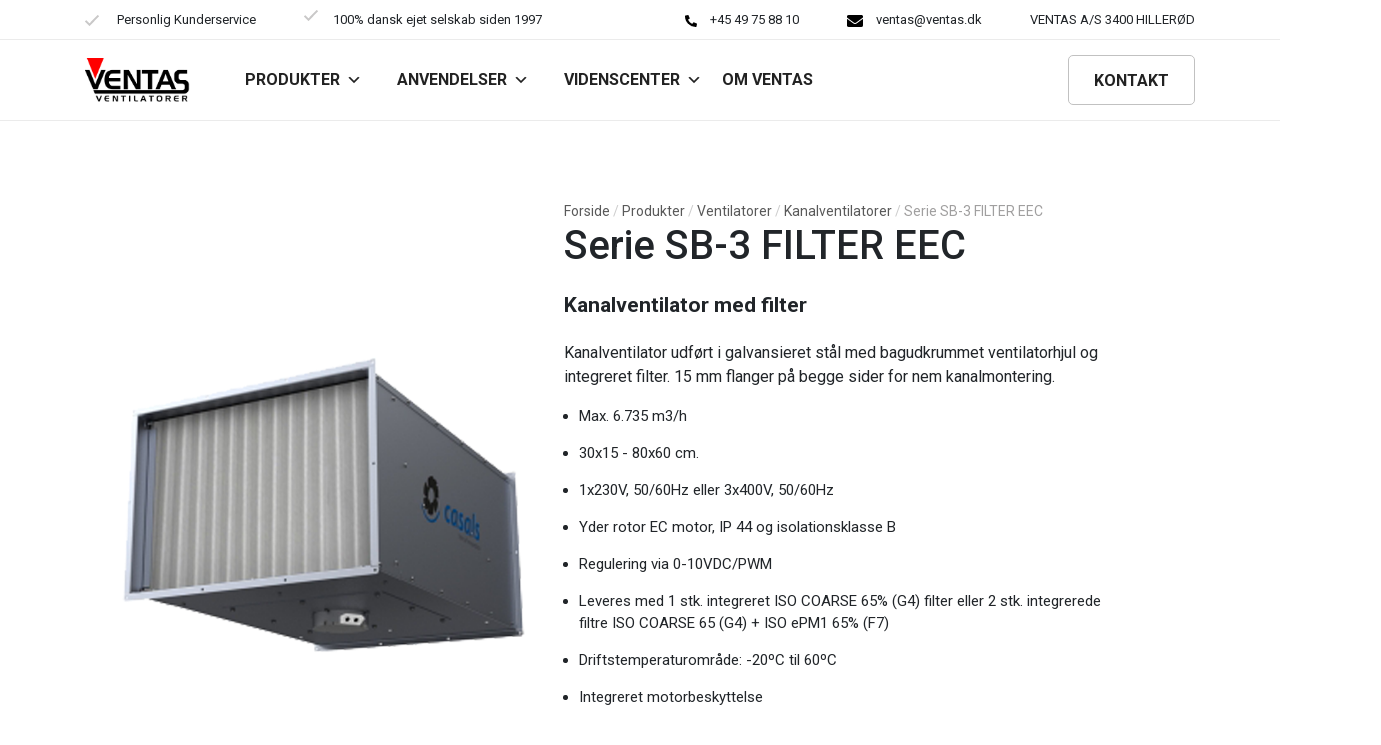

--- FILE ---
content_type: text/html; charset=UTF-8
request_url: https://ventas.dk/produkter/ventilatorer/kanalventilatorer/serie-sb-3-filter-eec/
body_size: 17236
content:
<!DOCTYPE html>
<html lang="da-DK">
<head>
	<meta charset="UTF-8">
	<meta name="viewport" content="width=device-width, initial-scale=1, shrink-to-fit=no">
	<link rel="profile" href="http://gmpg.org/xfn/11">
	<meta name='robots' content='index, follow, max-image-preview:large, max-snippet:-1, max-video-preview:-1' />

	<!-- This site is optimized with the Yoast SEO plugin v20.3 - https://yoast.com/wordpress/plugins/seo/ -->
	<title>Serie SB-3 FILTER EEC - VENTAS VENTILATORER</title>
	<link rel="canonical" href="https://ventas.dk/produkter/ventilatorer/kanalventilatorer/serie-sb-3-filter-eec/" />
	<meta property="og:locale" content="da_DK" />
	<meta property="og:type" content="article" />
	<meta property="og:title" content="Serie SB-3 FILTER EEC - VENTAS VENTILATORER" />
	<meta property="og:description" content="Home Serie SB-3 FILTER EEC Kanalventilator med filter Kanalventilator udført i galvansieret stål med bagudkrummet ventilatorhjul og integreret filter. 15 mm flanger på begge sider for nem kanalmontering. Max. 6.735 m3/h 30&#215;15 &#8211; 80&#215;60 cm. 1x230V, 50/60Hz eller 3x400V, 50/60Hz Yder rotor EC motor, IP 44 og isolationsklasse B Regulering via 0-10VDC/PWM Leveres med 1 [...]Læs mere..." />
	<meta property="og:url" content="https://ventas.dk/produkter/ventilatorer/kanalventilatorer/serie-sb-3-filter-eec/" />
	<meta property="og:site_name" content="VENTAS VENTILATORER" />
	<meta property="article:modified_time" content="2022-03-12T11:09:09+00:00" />
	<meta property="og:image" content="https://skovlund.ventas.se/wp-content/uploads/2021/12/Ventilator_kanalventilatorer_SB_3_filter_EEC_Ventas.png" />
	<meta name="twitter:card" content="summary_large_image" />
	<meta name="twitter:label1" content="Estimeret læsetid" />
	<meta name="twitter:data1" content="1 minut" />
	<script type="application/ld+json" class="yoast-schema-graph">{"@context":"https://schema.org","@graph":[{"@type":"WebPage","@id":"https://ventas.dk/produkter/ventilatorer/kanalventilatorer/serie-sb-3-filter-eec/","url":"https://ventas.dk/produkter/ventilatorer/kanalventilatorer/serie-sb-3-filter-eec/","name":"Serie SB-3 FILTER EEC - VENTAS VENTILATORER","isPartOf":{"@id":"https://ventas.dk/#website"},"primaryImageOfPage":{"@id":"https://ventas.dk/produkter/ventilatorer/kanalventilatorer/serie-sb-3-filter-eec/#primaryimage"},"image":{"@id":"https://ventas.dk/produkter/ventilatorer/kanalventilatorer/serie-sb-3-filter-eec/#primaryimage"},"thumbnailUrl":"https://skovlund.ventas.se/wp-content/uploads/2021/12/Ventilator_kanalventilatorer_SB_3_filter_EEC_Ventas.png","datePublished":"2022-03-12T10:31:15+00:00","dateModified":"2022-03-12T11:09:09+00:00","breadcrumb":{"@id":"https://ventas.dk/produkter/ventilatorer/kanalventilatorer/serie-sb-3-filter-eec/#breadcrumb"},"inLanguage":"da-DK","potentialAction":[{"@type":"ReadAction","target":["https://ventas.dk/produkter/ventilatorer/kanalventilatorer/serie-sb-3-filter-eec/"]}]},{"@type":"ImageObject","inLanguage":"da-DK","@id":"https://ventas.dk/produkter/ventilatorer/kanalventilatorer/serie-sb-3-filter-eec/#primaryimage","url":"https://ventas.dk/wp-content/uploads/2021/12/Ventilator_kanalventilatorer_SB_3_filter_EEC_Ventas.png","contentUrl":"https://ventas.dk/wp-content/uploads/2021/12/Ventilator_kanalventilatorer_SB_3_filter_EEC_Ventas.png","width":720,"height":720},{"@type":"BreadcrumbList","@id":"https://ventas.dk/produkter/ventilatorer/kanalventilatorer/serie-sb-3-filter-eec/#breadcrumb","itemListElement":[{"@type":"ListItem","position":1,"name":"Forside","item":"https://ventas.dk/"},{"@type":"ListItem","position":2,"name":"Produkter","item":"https://ventas.dk/produkter/"},{"@type":"ListItem","position":3,"name":"Ventilatorer","item":"https://ventas.dk/produkter/ventilatorer/"},{"@type":"ListItem","position":4,"name":"Kanalventilatorer","item":"https://ventas.dk/produkter/ventilatorer/kanalventilatorer/"},{"@type":"ListItem","position":5,"name":"Serie SB-3 FILTER EEC"}]},{"@type":"WebSite","@id":"https://ventas.dk/#website","url":"https://ventas.dk/","name":"VENTAS VENTILATORER","description":"Alle typer ventilatorer og blæsere","publisher":{"@id":"https://ventas.dk/#organization"},"potentialAction":[{"@type":"SearchAction","target":{"@type":"EntryPoint","urlTemplate":"https://ventas.dk/?s={search_term_string}"},"query-input":"required name=search_term_string"}],"inLanguage":"da-DK"},{"@type":"Organization","@id":"https://ventas.dk/#organization","name":"VENTAS VENTILATORER","url":"https://ventas.dk/","logo":{"@type":"ImageObject","inLanguage":"da-DK","@id":"https://ventas.dk/#/schema/logo/image/","url":"https://ventas.dk/wp-content/uploads/2020/02/Ventajpg.jpg","contentUrl":"https://ventas.dk/wp-content/uploads/2020/02/Ventajpg.jpg","width":591,"height":246,"caption":"VENTAS VENTILATORER"},"image":{"@id":"https://ventas.dk/#/schema/logo/image/"}}]}</script>
	<!-- / Yoast SEO plugin. -->


<link rel='dns-prefetch' href='//www.googletagmanager.com' />
<link rel="alternate" type="application/rss+xml" title="VENTAS VENTILATORER &raquo; Feed" href="https://ventas.dk/feed/" />
<link rel="alternate" type="application/rss+xml" title="VENTAS VENTILATORER &raquo;-kommentar-feed" href="https://ventas.dk/comments/feed/" />
<script>
window._wpemojiSettings = {"baseUrl":"https:\/\/s.w.org\/images\/core\/emoji\/14.0.0\/72x72\/","ext":".png","svgUrl":"https:\/\/s.w.org\/images\/core\/emoji\/14.0.0\/svg\/","svgExt":".svg","source":{"concatemoji":"https:\/\/ventas.dk\/wp-includes\/js\/wp-emoji-release.min.js?ver=6.1.9"}};
/*! This file is auto-generated */
!function(e,a,t){var n,r,o,i=a.createElement("canvas"),p=i.getContext&&i.getContext("2d");function s(e,t){var a=String.fromCharCode,e=(p.clearRect(0,0,i.width,i.height),p.fillText(a.apply(this,e),0,0),i.toDataURL());return p.clearRect(0,0,i.width,i.height),p.fillText(a.apply(this,t),0,0),e===i.toDataURL()}function c(e){var t=a.createElement("script");t.src=e,t.defer=t.type="text/javascript",a.getElementsByTagName("head")[0].appendChild(t)}for(o=Array("flag","emoji"),t.supports={everything:!0,everythingExceptFlag:!0},r=0;r<o.length;r++)t.supports[o[r]]=function(e){if(p&&p.fillText)switch(p.textBaseline="top",p.font="600 32px Arial",e){case"flag":return s([127987,65039,8205,9895,65039],[127987,65039,8203,9895,65039])?!1:!s([55356,56826,55356,56819],[55356,56826,8203,55356,56819])&&!s([55356,57332,56128,56423,56128,56418,56128,56421,56128,56430,56128,56423,56128,56447],[55356,57332,8203,56128,56423,8203,56128,56418,8203,56128,56421,8203,56128,56430,8203,56128,56423,8203,56128,56447]);case"emoji":return!s([129777,127995,8205,129778,127999],[129777,127995,8203,129778,127999])}return!1}(o[r]),t.supports.everything=t.supports.everything&&t.supports[o[r]],"flag"!==o[r]&&(t.supports.everythingExceptFlag=t.supports.everythingExceptFlag&&t.supports[o[r]]);t.supports.everythingExceptFlag=t.supports.everythingExceptFlag&&!t.supports.flag,t.DOMReady=!1,t.readyCallback=function(){t.DOMReady=!0},t.supports.everything||(n=function(){t.readyCallback()},a.addEventListener?(a.addEventListener("DOMContentLoaded",n,!1),e.addEventListener("load",n,!1)):(e.attachEvent("onload",n),a.attachEvent("onreadystatechange",function(){"complete"===a.readyState&&t.readyCallback()})),(e=t.source||{}).concatemoji?c(e.concatemoji):e.wpemoji&&e.twemoji&&(c(e.twemoji),c(e.wpemoji)))}(window,document,window._wpemojiSettings);
</script>
<style>
img.wp-smiley,
img.emoji {
	display: inline !important;
	border: none !important;
	box-shadow: none !important;
	height: 1em !important;
	width: 1em !important;
	margin: 0 0.07em !important;
	vertical-align: -0.1em !important;
	background: none !important;
	padding: 0 !important;
}
</style>
	<link rel='stylesheet' id='wp-block-library-css' href='https://ventas.dk/wp-includes/css/dist/block-library/style.min.css?ver=6.1.9' media='all' />
<link rel='stylesheet' id='classic-theme-styles-css' href='https://ventas.dk/wp-includes/css/classic-themes.min.css?ver=1' media='all' />
<style id='global-styles-inline-css'>
body{--wp--preset--color--black: #000000;--wp--preset--color--cyan-bluish-gray: #abb8c3;--wp--preset--color--white: #ffffff;--wp--preset--color--pale-pink: #f78da7;--wp--preset--color--vivid-red: #cf2e2e;--wp--preset--color--luminous-vivid-orange: #ff6900;--wp--preset--color--luminous-vivid-amber: #fcb900;--wp--preset--color--light-green-cyan: #7bdcb5;--wp--preset--color--vivid-green-cyan: #00d084;--wp--preset--color--pale-cyan-blue: #8ed1fc;--wp--preset--color--vivid-cyan-blue: #0693e3;--wp--preset--color--vivid-purple: #9b51e0;--wp--preset--gradient--vivid-cyan-blue-to-vivid-purple: linear-gradient(135deg,rgba(6,147,227,1) 0%,rgb(155,81,224) 100%);--wp--preset--gradient--light-green-cyan-to-vivid-green-cyan: linear-gradient(135deg,rgb(122,220,180) 0%,rgb(0,208,130) 100%);--wp--preset--gradient--luminous-vivid-amber-to-luminous-vivid-orange: linear-gradient(135deg,rgba(252,185,0,1) 0%,rgba(255,105,0,1) 100%);--wp--preset--gradient--luminous-vivid-orange-to-vivid-red: linear-gradient(135deg,rgba(255,105,0,1) 0%,rgb(207,46,46) 100%);--wp--preset--gradient--very-light-gray-to-cyan-bluish-gray: linear-gradient(135deg,rgb(238,238,238) 0%,rgb(169,184,195) 100%);--wp--preset--gradient--cool-to-warm-spectrum: linear-gradient(135deg,rgb(74,234,220) 0%,rgb(151,120,209) 20%,rgb(207,42,186) 40%,rgb(238,44,130) 60%,rgb(251,105,98) 80%,rgb(254,248,76) 100%);--wp--preset--gradient--blush-light-purple: linear-gradient(135deg,rgb(255,206,236) 0%,rgb(152,150,240) 100%);--wp--preset--gradient--blush-bordeaux: linear-gradient(135deg,rgb(254,205,165) 0%,rgb(254,45,45) 50%,rgb(107,0,62) 100%);--wp--preset--gradient--luminous-dusk: linear-gradient(135deg,rgb(255,203,112) 0%,rgb(199,81,192) 50%,rgb(65,88,208) 100%);--wp--preset--gradient--pale-ocean: linear-gradient(135deg,rgb(255,245,203) 0%,rgb(182,227,212) 50%,rgb(51,167,181) 100%);--wp--preset--gradient--electric-grass: linear-gradient(135deg,rgb(202,248,128) 0%,rgb(113,206,126) 100%);--wp--preset--gradient--midnight: linear-gradient(135deg,rgb(2,3,129) 0%,rgb(40,116,252) 100%);--wp--preset--duotone--dark-grayscale: url('#wp-duotone-dark-grayscale');--wp--preset--duotone--grayscale: url('#wp-duotone-grayscale');--wp--preset--duotone--purple-yellow: url('#wp-duotone-purple-yellow');--wp--preset--duotone--blue-red: url('#wp-duotone-blue-red');--wp--preset--duotone--midnight: url('#wp-duotone-midnight');--wp--preset--duotone--magenta-yellow: url('#wp-duotone-magenta-yellow');--wp--preset--duotone--purple-green: url('#wp-duotone-purple-green');--wp--preset--duotone--blue-orange: url('#wp-duotone-blue-orange');--wp--preset--font-size--small: 13px;--wp--preset--font-size--medium: 20px;--wp--preset--font-size--large: 36px;--wp--preset--font-size--x-large: 42px;--wp--preset--spacing--20: 0.44rem;--wp--preset--spacing--30: 0.67rem;--wp--preset--spacing--40: 1rem;--wp--preset--spacing--50: 1.5rem;--wp--preset--spacing--60: 2.25rem;--wp--preset--spacing--70: 3.38rem;--wp--preset--spacing--80: 5.06rem;}:where(.is-layout-flex){gap: 0.5em;}body .is-layout-flow > .alignleft{float: left;margin-inline-start: 0;margin-inline-end: 2em;}body .is-layout-flow > .alignright{float: right;margin-inline-start: 2em;margin-inline-end: 0;}body .is-layout-flow > .aligncenter{margin-left: auto !important;margin-right: auto !important;}body .is-layout-constrained > .alignleft{float: left;margin-inline-start: 0;margin-inline-end: 2em;}body .is-layout-constrained > .alignright{float: right;margin-inline-start: 2em;margin-inline-end: 0;}body .is-layout-constrained > .aligncenter{margin-left: auto !important;margin-right: auto !important;}body .is-layout-constrained > :where(:not(.alignleft):not(.alignright):not(.alignfull)){max-width: var(--wp--style--global--content-size);margin-left: auto !important;margin-right: auto !important;}body .is-layout-constrained > .alignwide{max-width: var(--wp--style--global--wide-size);}body .is-layout-flex{display: flex;}body .is-layout-flex{flex-wrap: wrap;align-items: center;}body .is-layout-flex > *{margin: 0;}:where(.wp-block-columns.is-layout-flex){gap: 2em;}.has-black-color{color: var(--wp--preset--color--black) !important;}.has-cyan-bluish-gray-color{color: var(--wp--preset--color--cyan-bluish-gray) !important;}.has-white-color{color: var(--wp--preset--color--white) !important;}.has-pale-pink-color{color: var(--wp--preset--color--pale-pink) !important;}.has-vivid-red-color{color: var(--wp--preset--color--vivid-red) !important;}.has-luminous-vivid-orange-color{color: var(--wp--preset--color--luminous-vivid-orange) !important;}.has-luminous-vivid-amber-color{color: var(--wp--preset--color--luminous-vivid-amber) !important;}.has-light-green-cyan-color{color: var(--wp--preset--color--light-green-cyan) !important;}.has-vivid-green-cyan-color{color: var(--wp--preset--color--vivid-green-cyan) !important;}.has-pale-cyan-blue-color{color: var(--wp--preset--color--pale-cyan-blue) !important;}.has-vivid-cyan-blue-color{color: var(--wp--preset--color--vivid-cyan-blue) !important;}.has-vivid-purple-color{color: var(--wp--preset--color--vivid-purple) !important;}.has-black-background-color{background-color: var(--wp--preset--color--black) !important;}.has-cyan-bluish-gray-background-color{background-color: var(--wp--preset--color--cyan-bluish-gray) !important;}.has-white-background-color{background-color: var(--wp--preset--color--white) !important;}.has-pale-pink-background-color{background-color: var(--wp--preset--color--pale-pink) !important;}.has-vivid-red-background-color{background-color: var(--wp--preset--color--vivid-red) !important;}.has-luminous-vivid-orange-background-color{background-color: var(--wp--preset--color--luminous-vivid-orange) !important;}.has-luminous-vivid-amber-background-color{background-color: var(--wp--preset--color--luminous-vivid-amber) !important;}.has-light-green-cyan-background-color{background-color: var(--wp--preset--color--light-green-cyan) !important;}.has-vivid-green-cyan-background-color{background-color: var(--wp--preset--color--vivid-green-cyan) !important;}.has-pale-cyan-blue-background-color{background-color: var(--wp--preset--color--pale-cyan-blue) !important;}.has-vivid-cyan-blue-background-color{background-color: var(--wp--preset--color--vivid-cyan-blue) !important;}.has-vivid-purple-background-color{background-color: var(--wp--preset--color--vivid-purple) !important;}.has-black-border-color{border-color: var(--wp--preset--color--black) !important;}.has-cyan-bluish-gray-border-color{border-color: var(--wp--preset--color--cyan-bluish-gray) !important;}.has-white-border-color{border-color: var(--wp--preset--color--white) !important;}.has-pale-pink-border-color{border-color: var(--wp--preset--color--pale-pink) !important;}.has-vivid-red-border-color{border-color: var(--wp--preset--color--vivid-red) !important;}.has-luminous-vivid-orange-border-color{border-color: var(--wp--preset--color--luminous-vivid-orange) !important;}.has-luminous-vivid-amber-border-color{border-color: var(--wp--preset--color--luminous-vivid-amber) !important;}.has-light-green-cyan-border-color{border-color: var(--wp--preset--color--light-green-cyan) !important;}.has-vivid-green-cyan-border-color{border-color: var(--wp--preset--color--vivid-green-cyan) !important;}.has-pale-cyan-blue-border-color{border-color: var(--wp--preset--color--pale-cyan-blue) !important;}.has-vivid-cyan-blue-border-color{border-color: var(--wp--preset--color--vivid-cyan-blue) !important;}.has-vivid-purple-border-color{border-color: var(--wp--preset--color--vivid-purple) !important;}.has-vivid-cyan-blue-to-vivid-purple-gradient-background{background: var(--wp--preset--gradient--vivid-cyan-blue-to-vivid-purple) !important;}.has-light-green-cyan-to-vivid-green-cyan-gradient-background{background: var(--wp--preset--gradient--light-green-cyan-to-vivid-green-cyan) !important;}.has-luminous-vivid-amber-to-luminous-vivid-orange-gradient-background{background: var(--wp--preset--gradient--luminous-vivid-amber-to-luminous-vivid-orange) !important;}.has-luminous-vivid-orange-to-vivid-red-gradient-background{background: var(--wp--preset--gradient--luminous-vivid-orange-to-vivid-red) !important;}.has-very-light-gray-to-cyan-bluish-gray-gradient-background{background: var(--wp--preset--gradient--very-light-gray-to-cyan-bluish-gray) !important;}.has-cool-to-warm-spectrum-gradient-background{background: var(--wp--preset--gradient--cool-to-warm-spectrum) !important;}.has-blush-light-purple-gradient-background{background: var(--wp--preset--gradient--blush-light-purple) !important;}.has-blush-bordeaux-gradient-background{background: var(--wp--preset--gradient--blush-bordeaux) !important;}.has-luminous-dusk-gradient-background{background: var(--wp--preset--gradient--luminous-dusk) !important;}.has-pale-ocean-gradient-background{background: var(--wp--preset--gradient--pale-ocean) !important;}.has-electric-grass-gradient-background{background: var(--wp--preset--gradient--electric-grass) !important;}.has-midnight-gradient-background{background: var(--wp--preset--gradient--midnight) !important;}.has-small-font-size{font-size: var(--wp--preset--font-size--small) !important;}.has-medium-font-size{font-size: var(--wp--preset--font-size--medium) !important;}.has-large-font-size{font-size: var(--wp--preset--font-size--large) !important;}.has-x-large-font-size{font-size: var(--wp--preset--font-size--x-large) !important;}
.wp-block-navigation a:where(:not(.wp-element-button)){color: inherit;}
:where(.wp-block-columns.is-layout-flex){gap: 2em;}
.wp-block-pullquote{font-size: 1.5em;line-height: 1.6;}
</style>
<link rel='stylesheet' id='contact-form-7-css' href='https://ventas.dk/wp-content/plugins/contact-form-7/includes/css/styles.css?ver=5.7.4' media='all' />
<link rel='stylesheet' id='nsc_bar_nice-cookie-consent-css' href='https://ventas.dk/wp-content/plugins/beautiful-and-responsive-cookie-consent/public/cookieNSCconsent.min.css?ver=2.12.2' media='all' />
<link rel='stylesheet' id='megamenu-css' href='https://ventas.dk/wp-content/uploads/maxmegamenu/style.css?ver=676474' media='all' />
<link rel='stylesheet' id='dashicons-css' href='https://ventas.dk/wp-includes/css/dashicons.min.css?ver=6.1.9' media='all' />
<link rel='stylesheet' id='megamenu-genericons-css' href='https://ventas.dk/wp-content/plugins/megamenu-pro/icons/genericons/genericons/genericons.css?ver=2.2.2' media='all' />
<link rel='stylesheet' id='megamenu-fontawesome-css' href='https://ventas.dk/wp-content/plugins/megamenu-pro/icons/fontawesome/css/font-awesome.min.css?ver=2.2.2' media='all' />
<link rel='stylesheet' id='megamenu-fontawesome5-css' href='https://ventas.dk/wp-content/plugins/megamenu-pro/icons/fontawesome5/css/all.min.css?ver=2.2.2' media='all' />
<link rel='stylesheet' id='child-understrap-styles-css' href='https://ventas.dk/wp-content/themes/understrap-child/css/child-theme.min.css?ver=0.5.5' media='all' />
<link rel='stylesheet' id='elementor-icons-css' href='https://ventas.dk/wp-content/plugins/elementor/assets/lib/eicons/css/elementor-icons.min.css?ver=5.18.0' media='all' />
<link rel='stylesheet' id='elementor-frontend-legacy-css' href='https://ventas.dk/wp-content/plugins/elementor/assets/css/frontend-legacy.min.css?ver=3.11.5' media='all' />
<link rel='stylesheet' id='elementor-frontend-css' href='https://ventas.dk/wp-content/plugins/elementor/assets/css/frontend.min.css?ver=3.11.5' media='all' />
<link rel='stylesheet' id='swiper-css' href='https://ventas.dk/wp-content/plugins/elementor/assets/lib/swiper/css/swiper.min.css?ver=5.3.6' media='all' />
<link rel='stylesheet' id='elementor-post-39-css' href='https://ventas.dk/wp-content/uploads/elementor/css/post-39.css?ver=1678900121' media='all' />
<link rel='stylesheet' id='elementor-global-css' href='https://ventas.dk/wp-content/uploads/elementor/css/global.css?ver=1678900121' media='all' />
<link rel='stylesheet' id='custom-css-style-css' href='https://ventas.dk/wp-content/themes/understrap-child/custom-sass/custom-css.css?ver=1678901183' media='all' />
<link rel='stylesheet' id='google-fonts-1-css' href='https://fonts.googleapis.com/css?family=Roboto%3A100%2C100italic%2C200%2C200italic%2C300%2C300italic%2C400%2C400italic%2C500%2C500italic%2C600%2C600italic%2C700%2C700italic%2C800%2C800italic%2C900%2C900italic%7CRoboto+Slab%3A100%2C100italic%2C200%2C200italic%2C300%2C300italic%2C400%2C400italic%2C500%2C500italic%2C600%2C600italic%2C700%2C700italic%2C800%2C800italic%2C900%2C900italic&#038;display=auto&#038;ver=6.1.9' media='all' />
<link rel="preconnect" href="https://fonts.gstatic.com/" crossorigin><script src='https://ventas.dk/wp-includes/js/jquery/jquery.min.js?ver=3.6.1' id='jquery-core-js'></script>
<script src='https://ventas.dk/wp-includes/js/jquery/jquery-migrate.min.js?ver=3.3.2' id='jquery-migrate-js'></script>

<!-- Google Analytics-snippet tilføjet af Site Kit -->
<script src='https://www.googletagmanager.com/gtag/js?id=UA-233738262-1' id='google_gtagjs-js' async></script>
<script id='google_gtagjs-js-after'>
window.dataLayer = window.dataLayer || [];function gtag(){dataLayer.push(arguments);}
gtag('set', 'linker', {"domains":["ventas.dk"]} );
gtag("js", new Date());
gtag("set", "developer_id.dZTNiMT", true);
gtag("config", "UA-233738262-1", {"anonymize_ip":true});
</script>

<!-- End Google Analytics snippet added by Site Kit -->
<link rel="https://api.w.org/" href="https://ventas.dk/wp-json/" /><link rel="alternate" type="application/json" href="https://ventas.dk/wp-json/wp/v2/pages/10245" /><link rel="EditURI" type="application/rsd+xml" title="RSD" href="https://ventas.dk/xmlrpc.php?rsd" />
<link rel="wlwmanifest" type="application/wlwmanifest+xml" href="https://ventas.dk/wp-includes/wlwmanifest.xml" />
<meta name="generator" content="WordPress 6.1.9" />
<link rel='shortlink' href='https://ventas.dk/?p=10245' />
<link rel="alternate" type="application/json+oembed" href="https://ventas.dk/wp-json/oembed/1.0/embed?url=https%3A%2F%2Fventas.dk%2Fprodukter%2Fventilatorer%2Fkanalventilatorer%2Fserie-sb-3-filter-eec%2F" />
<link rel="alternate" type="text/xml+oembed" href="https://ventas.dk/wp-json/oembed/1.0/embed?url=https%3A%2F%2Fventas.dk%2Fprodukter%2Fventilatorer%2Fkanalventilatorer%2Fserie-sb-3-filter-eec%2F&#038;format=xml" />
<meta name="generator" content="Site Kit by Google 1.96.0" /><meta name="mobile-web-app-capable" content="yes">
<meta name="apple-mobile-web-app-capable" content="yes">
<meta name="apple-mobile-web-app-title" content="VENTAS VENTILATORER - Alle typer ventilatorer og blæsere">
<meta name="generator" content="Elementor 3.11.5; settings: css_print_method-external, google_font-enabled, font_display-auto">
<link rel="icon" href="https://ventas.dk/wp-content/uploads/2020/02/trekant-150x150.jpg" sizes="32x32" />
<link rel="icon" href="https://ventas.dk/wp-content/uploads/2020/02/trekant.jpg" sizes="192x192" />
<link rel="apple-touch-icon" href="https://ventas.dk/wp-content/uploads/2020/02/trekant.jpg" />
<meta name="msapplication-TileImage" content="https://ventas.dk/wp-content/uploads/2020/02/trekant.jpg" />
<style type="text/css">/** Mega Menu CSS: fs **/</style>
	<link rel="preconnect" href="https://fonts.gstatic.com">
	<link href="https://fonts.googleapis.com/css2?family=Roboto:wght@300;400;500;700&display=swap" rel="stylesheet">
	<!-- Global site tag (gtag.js) - Google Analytics -->
	<script async src="https://www.googletagmanager.com/gtag/js?id=G-C3WKKE0EC3"></script>
	<script>
	  window.dataLayer = window.dataLayer || [];
	  function gtag(){dataLayer.push(arguments);}
	  gtag('js', new Date());

	  gtag('config', 'G-C3WKKE0EC3');
	</script>
</head>

<body class="page-template-default page page-id-10245 page-child parent-pageid-1790 wp-custom-logo wp-embed-responsive mega-menu-primary elementor-default elementor-kit-39 elementor-page elementor-page-10245" itemscope itemtype="http://schema.org/WebSite">
<svg xmlns="http://www.w3.org/2000/svg" viewBox="0 0 0 0" width="0" height="0" focusable="false" role="none" style="visibility: hidden; position: absolute; left: -9999px; overflow: hidden;" ><defs><filter id="wp-duotone-dark-grayscale"><feColorMatrix color-interpolation-filters="sRGB" type="matrix" values=" .299 .587 .114 0 0 .299 .587 .114 0 0 .299 .587 .114 0 0 .299 .587 .114 0 0 " /><feComponentTransfer color-interpolation-filters="sRGB" ><feFuncR type="table" tableValues="0 0.49803921568627" /><feFuncG type="table" tableValues="0 0.49803921568627" /><feFuncB type="table" tableValues="0 0.49803921568627" /><feFuncA type="table" tableValues="1 1" /></feComponentTransfer><feComposite in2="SourceGraphic" operator="in" /></filter></defs></svg><svg xmlns="http://www.w3.org/2000/svg" viewBox="0 0 0 0" width="0" height="0" focusable="false" role="none" style="visibility: hidden; position: absolute; left: -9999px; overflow: hidden;" ><defs><filter id="wp-duotone-grayscale"><feColorMatrix color-interpolation-filters="sRGB" type="matrix" values=" .299 .587 .114 0 0 .299 .587 .114 0 0 .299 .587 .114 0 0 .299 .587 .114 0 0 " /><feComponentTransfer color-interpolation-filters="sRGB" ><feFuncR type="table" tableValues="0 1" /><feFuncG type="table" tableValues="0 1" /><feFuncB type="table" tableValues="0 1" /><feFuncA type="table" tableValues="1 1" /></feComponentTransfer><feComposite in2="SourceGraphic" operator="in" /></filter></defs></svg><svg xmlns="http://www.w3.org/2000/svg" viewBox="0 0 0 0" width="0" height="0" focusable="false" role="none" style="visibility: hidden; position: absolute; left: -9999px; overflow: hidden;" ><defs><filter id="wp-duotone-purple-yellow"><feColorMatrix color-interpolation-filters="sRGB" type="matrix" values=" .299 .587 .114 0 0 .299 .587 .114 0 0 .299 .587 .114 0 0 .299 .587 .114 0 0 " /><feComponentTransfer color-interpolation-filters="sRGB" ><feFuncR type="table" tableValues="0.54901960784314 0.98823529411765" /><feFuncG type="table" tableValues="0 1" /><feFuncB type="table" tableValues="0.71764705882353 0.25490196078431" /><feFuncA type="table" tableValues="1 1" /></feComponentTransfer><feComposite in2="SourceGraphic" operator="in" /></filter></defs></svg><svg xmlns="http://www.w3.org/2000/svg" viewBox="0 0 0 0" width="0" height="0" focusable="false" role="none" style="visibility: hidden; position: absolute; left: -9999px; overflow: hidden;" ><defs><filter id="wp-duotone-blue-red"><feColorMatrix color-interpolation-filters="sRGB" type="matrix" values=" .299 .587 .114 0 0 .299 .587 .114 0 0 .299 .587 .114 0 0 .299 .587 .114 0 0 " /><feComponentTransfer color-interpolation-filters="sRGB" ><feFuncR type="table" tableValues="0 1" /><feFuncG type="table" tableValues="0 0.27843137254902" /><feFuncB type="table" tableValues="0.5921568627451 0.27843137254902" /><feFuncA type="table" tableValues="1 1" /></feComponentTransfer><feComposite in2="SourceGraphic" operator="in" /></filter></defs></svg><svg xmlns="http://www.w3.org/2000/svg" viewBox="0 0 0 0" width="0" height="0" focusable="false" role="none" style="visibility: hidden; position: absolute; left: -9999px; overflow: hidden;" ><defs><filter id="wp-duotone-midnight"><feColorMatrix color-interpolation-filters="sRGB" type="matrix" values=" .299 .587 .114 0 0 .299 .587 .114 0 0 .299 .587 .114 0 0 .299 .587 .114 0 0 " /><feComponentTransfer color-interpolation-filters="sRGB" ><feFuncR type="table" tableValues="0 0" /><feFuncG type="table" tableValues="0 0.64705882352941" /><feFuncB type="table" tableValues="0 1" /><feFuncA type="table" tableValues="1 1" /></feComponentTransfer><feComposite in2="SourceGraphic" operator="in" /></filter></defs></svg><svg xmlns="http://www.w3.org/2000/svg" viewBox="0 0 0 0" width="0" height="0" focusable="false" role="none" style="visibility: hidden; position: absolute; left: -9999px; overflow: hidden;" ><defs><filter id="wp-duotone-magenta-yellow"><feColorMatrix color-interpolation-filters="sRGB" type="matrix" values=" .299 .587 .114 0 0 .299 .587 .114 0 0 .299 .587 .114 0 0 .299 .587 .114 0 0 " /><feComponentTransfer color-interpolation-filters="sRGB" ><feFuncR type="table" tableValues="0.78039215686275 1" /><feFuncG type="table" tableValues="0 0.94901960784314" /><feFuncB type="table" tableValues="0.35294117647059 0.47058823529412" /><feFuncA type="table" tableValues="1 1" /></feComponentTransfer><feComposite in2="SourceGraphic" operator="in" /></filter></defs></svg><svg xmlns="http://www.w3.org/2000/svg" viewBox="0 0 0 0" width="0" height="0" focusable="false" role="none" style="visibility: hidden; position: absolute; left: -9999px; overflow: hidden;" ><defs><filter id="wp-duotone-purple-green"><feColorMatrix color-interpolation-filters="sRGB" type="matrix" values=" .299 .587 .114 0 0 .299 .587 .114 0 0 .299 .587 .114 0 0 .299 .587 .114 0 0 " /><feComponentTransfer color-interpolation-filters="sRGB" ><feFuncR type="table" tableValues="0.65098039215686 0.40392156862745" /><feFuncG type="table" tableValues="0 1" /><feFuncB type="table" tableValues="0.44705882352941 0.4" /><feFuncA type="table" tableValues="1 1" /></feComponentTransfer><feComposite in2="SourceGraphic" operator="in" /></filter></defs></svg><svg xmlns="http://www.w3.org/2000/svg" viewBox="0 0 0 0" width="0" height="0" focusable="false" role="none" style="visibility: hidden; position: absolute; left: -9999px; overflow: hidden;" ><defs><filter id="wp-duotone-blue-orange"><feColorMatrix color-interpolation-filters="sRGB" type="matrix" values=" .299 .587 .114 0 0 .299 .587 .114 0 0 .299 .587 .114 0 0 .299 .587 .114 0 0 " /><feComponentTransfer color-interpolation-filters="sRGB" ><feFuncR type="table" tableValues="0.098039215686275 1" /><feFuncG type="table" tableValues="0 0.66274509803922" /><feFuncB type="table" tableValues="0.84705882352941 0.41960784313725" /><feFuncA type="table" tableValues="1 1" /></feComponentTransfer><feComposite in2="SourceGraphic" operator="in" /></filter></defs></svg><div class="site" id="page">

	<!-- ******************* The Navbar Area ******************* -->

	<div class="topbar-usp">
		<div class="container d-flex justify-content-between">
			<div class="left_info d-none d-lg-flex">
				<div class="single_text_check kundeservice mr-5">
					<svg xmlns="http://www.w3.org/2000/svg" width="14.161" height="10.905" viewBox="0 0 14.161 10.905">
					<path id="Path_51087" data-name="Path 51087" d="M40.033,80.06l-8.147,8.147-2.994-2.993a.372.372,0,0,0-.526,0l-.876.876a.372.372,0,0,0,0,.526l4.132,4.132a.372.372,0,0,0,.526,0l9.286-9.286a.372.372,0,0,0,0-.526l-.876-.876A.372.372,0,0,0,40.033,80.06Z" transform="translate(-27.383 -79.952)" fill="#c9c8c8"/>
					</svg>
					Personlig Kunderservice
				</div>

				<div class="single_text_check d-none d-lg-flex">
					<svg xmlns="http://www.w3.org/2000/svg" width="14.161" height="10.905" viewBox="0 0 14.161 10.905">
					<path id="Path_51087" data-name="Path 51087" d="M40.033,80.06l-8.147,8.147-2.994-2.993a.372.372,0,0,0-.526,0l-.876.876a.372.372,0,0,0,0,.526l4.132,4.132a.372.372,0,0,0,.526,0l9.286-9.286a.372.372,0,0,0,0-.526l-.876-.876A.372.372,0,0,0,40.033,80.06Z" transform="translate(-27.383 -79.952)" fill="#c9c8c8"/>
					</svg>
					100% dansk ejet selskab siden 1997
				</div>
			</div>
			<div class="right_info d-flex">
				<div class="single_text_check mr-5">
					<svg xmlns="http://www.w3.org/2000/svg" width="11.876" height="11.876" viewBox="0 0 11.876 11.876">
					<path id="Path_51091" data-name="Path 51091" d="M11.538,8.4,8.94,7.285a.557.557,0,0,0-.65.16L7.14,8.851a8.6,8.6,0,0,1-4.11-4.11L4.435,3.59a.555.555,0,0,0,.16-.65L3.482.343A.56.56,0,0,0,2.844.02L.431.577A.557.557,0,0,0,0,1.12,10.762,10.762,0,0,0,10.763,11.883a.557.557,0,0,0,.543-.431l.557-2.412a.563.563,0,0,0-.325-.64Z" transform="translate(0 -0.006)"/>
					</svg>

					+45 49 75 88 10
				</div>

				<div class="single_text_check mr-0 mr-md-5">
					<svg xmlns="http://www.w3.org/2000/svg" width="15.835" height="11.876" viewBox="0 0 15.835 11.876">
					<path id="Path_51090" data-name="Path 51090" d="M15.535,67.922a.186.186,0,0,1,.3.145v6.325a1.485,1.485,0,0,1-1.485,1.485H1.485A1.485,1.485,0,0,1,0,74.392V68.07a.185.185,0,0,1,.3-.145c.693.538,1.611,1.222,4.766,3.513.653.476,1.754,1.478,2.852,1.472,1.1.009,2.227-1.014,2.855-1.472C13.927,69.146,14.842,68.46,15.535,67.922Zm-7.617,4c.718.012,1.751-.9,2.27-1.28,4.1-2.978,4.416-3.238,5.363-3.98a.74.74,0,0,0,.285-.585v-.588A1.485,1.485,0,0,0,14.35,64H1.485A1.485,1.485,0,0,0,0,65.485v.588a.745.745,0,0,0,.285.585c.946.739,1.259,1,5.363,3.98C6.167,71.014,7.2,71.93,7.917,71.917Z" transform="translate(0 -64)"/>
					</svg>

					ventas@ventas.dk
				</div>

				<div class="single_text_check d-none d-md-block">

					VENTAS A/S  3400 HILLERØD
				</div>
			</div>
		</div>
	</div>

	<div id="wrapper-navbar">

		<a class="skip-link sr-only sr-only-focusable" href="#content">Fortsæt til indhold</a>

		<nav id="main-nav" class="navbar navbar-expand-md" aria-labelledby="main-nav-label">

			<h2 id="main-nav-label" class="sr-only">
				Main Navigation			</h2>

					<div class="container">
		
					<div class="d-none d-lg-block">
						<!-- Your site title as branding in the menu -->
						<a href="https://ventas.dk/" class="navbar-brand custom-logo-link" rel="home"><img width="591" height="246" src="https://ventas.dk/wp-content/uploads/2020/02/Ventajpg.jpg" class="img-fluid" alt="VENTAS VENTILATORER" decoding="async" srcset="https://ventas.dk/wp-content/uploads/2020/02/Ventajpg.jpg 591w, https://ventas.dk/wp-content/uploads/2020/02/Ventajpg-300x125.jpg 300w" sizes="(max-width: 591px) 100vw, 591px" /></a>
					</div>
					<!-- end custom logo -->

				<!-- <button class="navbar-toggler" type="button" data-toggle="collapse" data-target="#navbarNavDropdown" aria-controls="navbarNavDropdown" aria-expanded="false" aria-label="Slå navigation til/fra">
					<span class="navbar-toggler-icon"></span>
				</button> -->

				<!-- The WordPress Menu goes here -->
				<div id="mega-menu-wrap-primary" class="mega-menu-wrap"><div class="mega-menu-toggle"><div class="mega-toggle-blocks-left"><div class='mega-toggle-block mega-logo-block mega-toggle-block-1' id='mega-toggle-block-1'><a class="mega-menu-logo" href="https://ventas.dk/" target="_self"><img class="mega-menu-logo" src="https://ventas.dk/wp-content/uploads/2020/02/Ventajpg.jpg" /></a></div></div><div class="mega-toggle-blocks-center"></div><div class="mega-toggle-blocks-right"><div class='mega-toggle-block mega-menu-toggle-animated-block mega-toggle-block-2' id='mega-toggle-block-2'><button aria-label="Toggle Menu" class="mega-toggle-animated mega-toggle-animated-slider" type="button" aria-expanded="false">
                  <span class="mega-toggle-animated-box">
                    <span class="mega-toggle-animated-inner"></span>
                  </span>
                </button></div></div></div><ul id="mega-menu-primary" class="mega-menu max-mega-menu mega-menu-horizontal mega-no-js" data-event="hover_intent" data-effect="fade_up" data-effect-speed="200" data-effect-mobile="slide_left" data-effect-speed-mobile="200" data-panel-width="#wrapper-navbar" data-panel-inner-width="1140" data-mobile-force-width="false" data-second-click="go" data-document-click="collapse" data-vertical-behaviour="standard" data-breakpoint="994" data-unbind="true" data-mobile-state="collapse_all" data-hover-intent-timeout="300" data-hover-intent-interval="100"><li class='mega-menu-item mega-menu-item-type-post_type mega-menu-item-object-page mega-current-page-ancestor mega-menu-item-has-children mega-align-bottom-left mega-menu-flyout mega-menu-item-635' id='mega-menu-item-635'><a class="mega-menu-link" href="https://ventas.dk/produkter/" aria-haspopup="true" aria-expanded="false" tabindex="0">Produkter<span class="mega-indicator"></span></a>
<ul class="mega-sub-menu">
<li class='mega-menu-item mega-menu-item-type-post_type mega-menu-item-object-page mega-current-page-ancestor mega-menu-item-has-children mega-menu-item-111' id='mega-menu-item-111'><a class="mega-menu-link" href="https://ventas.dk/produkter/ventilatorer/" aria-haspopup="true" aria-expanded="false">Ventilatorer<span class="mega-indicator"></span></a>
	<ul class="mega-sub-menu">
<li class='mega-menu-item mega-menu-item-type-post_type mega-menu-item-object-page mega-menu-item-has-children mega-collapse-children mega-menu-item-626' id='mega-menu-item-626'><a class="mega-menu-link" href="https://ventas.dk/produkter/ventilatorer/aksialventilatorer/" aria-haspopup="true" aria-expanded="false">Aksialventilatorer<span class="mega-indicator"></span></a>
		<ul class="mega-sub-menu">
<li class='mega-menu-item mega-menu-item-type-post_type mega-menu-item-object-page mega-menu-item-828' id='mega-menu-item-828'><a class="mega-menu-link" href="https://ventas.dk/produkter/ventilatorer/aksialventilatorer/sma-kvadratiske-og-runde-ovale-aksialventilatorer/">Små aksialventilatorer med ramme</a></li><li class='mega-menu-item mega-menu-item-type-post_type mega-menu-item-object-page mega-menu-item-827' id='mega-menu-item-827'><a class="mega-menu-link" href="https://ventas.dk/produkter/ventilatorer/aksialventilatorer/kompakte-aksialventilatorer/">Kompakte aksialventilatorer</a></li><li class='mega-menu-item mega-menu-item-type-post_type mega-menu-item-object-page mega-menu-item-has-children mega-collapse-children mega-menu-item-826' id='mega-menu-item-826'><a class="mega-menu-link" href="https://ventas.dk/produkter/ventilatorer/aksialventilatorer/industrielle-aksialventilatorer/" aria-haspopup="true" aria-expanded="false">Industrielle aksialventilatorer<span class="mega-indicator"></span></a>
			<ul class="mega-sub-menu">
<li class='mega-menu-item mega-menu-item-type-post_type mega-menu-item-object-page mega-menu-item-825' id='mega-menu-item-825'><a class="mega-menu-link" href="https://ventas.dk/produkter/ventilatorer/aksialventilatorer/industrielle-aksialventilatorer/aksialventilatorer-med-kvadratisk-ramme/">Aksialventilatorer med kvadratisk ramme</a></li><li class='mega-menu-item mega-menu-item-type-post_type mega-menu-item-object-page mega-menu-item-824' id='mega-menu-item-824'><a class="mega-menu-link" href="https://ventas.dk/produkter/ventilatorer/aksialventilatorer/industrielle-aksialventilatorer/aksialventilatorer-med-rund-ramme/">Aksialventilatorer med rund ramme</a></li><li class='mega-menu-item mega-menu-item-type-post_type mega-menu-item-object-page mega-menu-item-823' id='mega-menu-item-823'><a class="mega-menu-link" href="https://ventas.dk/produkter/ventilatorer/aksialventilatorer/industrielle-aksialventilatorer/aksialventilatorer-i-ror/">Aksialventilatorer i rør</a></li>			</ul>
</li><li class='mega-menu-item mega-menu-item-type-post_type mega-menu-item-object-page mega-menu-item-1074' id='mega-menu-item-1074'><a class="mega-menu-link" href="https://ventas.dk/produkter/ventilatorer/aksialventilatorer/hvls-ventilatorer/">HVLS ventilatorer</a></li>		</ul>
</li><li class='mega-menu-item mega-menu-item-type-post_type mega-menu-item-object-page mega-menu-item-has-children mega-collapse-children mega-menu-item-637' id='mega-menu-item-637'><a class="mega-menu-link" href="https://ventas.dk/produkter/ventilatorer/atex-ventilatorer/" aria-haspopup="true" aria-expanded="false">ATEX ventilatorer<span class="mega-indicator"></span></a>
		<ul class="mega-sub-menu">
<li class='mega-menu-item mega-menu-item-type-post_type mega-menu-item-object-page mega-menu-item-929' id='mega-menu-item-929'><a class="mega-menu-link" href="https://ventas.dk/produkter/ventilatorer/atex-ventilatorer/aksialventilatorer-atex/">Aksialventilatorer ATEX</a></li><li class='mega-menu-item mega-menu-item-type-post_type mega-menu-item-object-page mega-menu-item-926' id='mega-menu-item-926'><a class="mega-menu-link" href="https://ventas.dk/produkter/ventilatorer/atex-ventilatorer/boksventilatorer-atex/">Boksventilatorer ATEX</a></li><li class='mega-menu-item mega-menu-item-type-post_type mega-menu-item-object-page mega-menu-item-928' id='mega-menu-item-928'><a class="mega-menu-link" href="https://ventas.dk/produkter/ventilatorer/atex-ventilatorer/centrifugalventilatorer-atex/">Centrifugalventilatorer ATEX</a></li><li class='mega-menu-item mega-menu-item-type-post_type mega-menu-item-object-page mega-menu-item-2704' id='mega-menu-item-2704'><a class="mega-menu-link" href="https://ventas.dk/produkter/ventilatorer/atex-ventilatorer/plastventilatorer-atex/">Plastventilatorer ATEX</a></li><li class='mega-menu-item mega-menu-item-type-post_type mega-menu-item-object-page mega-menu-item-927' id='mega-menu-item-927'><a class="mega-menu-link" href="https://ventas.dk/produkter/ventilatorer/atex-ventilatorer/tagventilatorer-atex/">Tagventilatorer ATEX</a></li>		</ul>
</li><li class='mega-menu-item mega-menu-item-type-post_type mega-menu-item-object-page mega-menu-item-638' id='mega-menu-item-638'><a class="mega-menu-link" href="https://ventas.dk/produkter/ventilatorer/badevaerelsesventilatorer/">Badeværelsesventilatorer</a></li><li class='mega-menu-item mega-menu-item-type-post_type mega-menu-item-object-page mega-menu-item-has-children mega-collapse-children mega-menu-item-639' id='mega-menu-item-639'><a class="mega-menu-link" href="https://ventas.dk/produkter/ventilatorer/boksventilatorer/" aria-haspopup="true" aria-expanded="false">Boksventilatorer<span class="mega-indicator"></span></a>
		<ul class="mega-sub-menu">
<li class='mega-menu-item mega-menu-item-type-post_type mega-menu-item-object-page mega-menu-item-984' id='mega-menu-item-984'><a class="mega-menu-link" href="https://ventas.dk/produkter/ventilatorer/boksventilatorer/boksventilatorer-med-intern-motor/">Boksventilatorer med intern motor</a></li><li class='mega-menu-item mega-menu-item-type-post_type mega-menu-item-object-page mega-menu-item-983' id='mega-menu-item-983'><a class="mega-menu-link" href="https://ventas.dk/produkter/ventilatorer/boksventilatorer/boksventilatorer-med-ekstern-motor/">Boksventilatorer med ekstern motor</a></li>		</ul>
</li><li class='mega-menu-item mega-menu-item-type-post_type mega-menu-item-object-page mega-menu-item-has-children mega-collapse-children mega-menu-item-640' id='mega-menu-item-640'><a class="mega-menu-link" href="https://ventas.dk/produkter/ventilatorer/brand-rogventilatorer/" aria-haspopup="true" aria-expanded="false">Brand- &#038; Røgventilatorer<span class="mega-indicator"></span></a>
		<ul class="mega-sub-menu">
<li class='mega-menu-item mega-menu-item-type-post_type mega-menu-item-object-page mega-menu-item-944' id='mega-menu-item-944'><a class="mega-menu-link" href="https://ventas.dk/produkter/ventilatorer/brand-rogventilatorer/aksialventilatorer-brand/">Aksialventilatorer BRAND</a></li><li class='mega-menu-item mega-menu-item-type-post_type mega-menu-item-object-page mega-menu-item-945' id='mega-menu-item-945'><a class="mega-menu-link" href="https://ventas.dk/produkter/ventilatorer/brand-rogventilatorer/centrifugalventilatorer-brand/">Centrifugalventilatorer BRAND</a></li><li class='mega-menu-item mega-menu-item-type-post_type mega-menu-item-object-page mega-menu-item-942' id='mega-menu-item-942'><a class="mega-menu-link" href="https://ventas.dk/produkter/ventilatorer/brand-rogventilatorer/tagventilatorer-brand/">Tagventilatorer BRAND</a></li><li class='mega-menu-item mega-menu-item-type-post_type mega-menu-item-object-page mega-menu-item-943' id='mega-menu-item-943'><a class="mega-menu-link" href="https://ventas.dk/produkter/ventilatorer/brand-rogventilatorer/boksventilatorer-brand/">Boksventilatorer BRAND</a></li><li class='mega-menu-item mega-menu-item-type-post_type mega-menu-item-object-page mega-menu-item-941' id='mega-menu-item-941'><a class="mega-menu-link" href="https://ventas.dk/produkter/ventilatorer/brand-rogventilatorer/impulsventilatorer-brand/">Impulsventilatorer BRAND</a></li>		</ul>
</li><li class='mega-menu-item mega-menu-item-type-post_type mega-menu-item-object-page mega-menu-item-641' id='mega-menu-item-641'><a class="mega-menu-link" href="https://ventas.dk/produkter/ventilatorer/centrifugalhjul/">Centrifugalhjul</a></li><li class='mega-menu-item mega-menu-item-type-post_type mega-menu-item-object-page mega-menu-item-has-children mega-collapse-children mega-menu-item-642' id='mega-menu-item-642'><a class="mega-menu-link" href="https://ventas.dk/produkter/ventilatorer/centrifugalventilatorer/" aria-haspopup="true" aria-expanded="false">Centrifugalventilatorer<span class="mega-indicator"></span></a>
		<ul class="mega-sub-menu">
<li class='mega-menu-item mega-menu-item-type-post_type mega-menu-item-object-page mega-menu-item-has-children mega-collapse-children mega-menu-item-976' id='mega-menu-item-976'><a class="mega-menu-link" href="https://ventas.dk/produkter/ventilatorer/centrifugalventilatorer/kompaktventilatorer/" aria-haspopup="true" aria-expanded="false">Kompakte centrifugalventilatorer<span class="mega-indicator"></span></a>
			<ul class="mega-sub-menu">
<li class='mega-menu-item mega-menu-item-type-post_type mega-menu-item-object-page mega-menu-item-970' id='mega-menu-item-970'><a class="mega-menu-link" href="https://ventas.dk/produkter/ventilatorer/centrifugalventilatorer/kompaktventilatorer/enkeltsugende-centrifugalventilatorer/">Enkeltsugende centrifugalventilatorer</a></li><li class='mega-menu-item mega-menu-item-type-post_type mega-menu-item-object-page mega-menu-item-969' id='mega-menu-item-969'><a class="mega-menu-link" href="https://ventas.dk/produkter/ventilatorer/centrifugalventilatorer/kompaktventilatorer/dobbeltsugende-centrifugalventilatorer/">Dobbeltsugende centrifugalventilatorer</a></li><li class='mega-menu-item mega-menu-item-type-post_type mega-menu-item-object-page mega-menu-item-968' id='mega-menu-item-968'><a class="mega-menu-link" href="https://ventas.dk/produkter/ventilatorer/centrifugalventilatorer/kompaktventilatorer/plug-fans/">Plug-fans</a></li>			</ul>
</li><li class='mega-menu-item mega-menu-item-type-post_type mega-menu-item-object-page mega-menu-item-has-children mega-collapse-children mega-menu-item-975' id='mega-menu-item-975'><a class="mega-menu-link" href="https://ventas.dk/produkter/ventilatorer/centrifugalventilatorer/standard-ventilatorer/" aria-haspopup="true" aria-expanded="false">Standard centrifugalventilatorer<span class="mega-indicator"></span></a>
			<ul class="mega-sub-menu">
<li class='mega-menu-item mega-menu-item-type-post_type mega-menu-item-object-page mega-menu-item-961' id='mega-menu-item-961'><a class="mega-menu-link" href="https://ventas.dk/produkter/ventilatorer/centrifugalventilatorer/standard-ventilatorer/lavtryksventilatorer/">Lavtryksventilatorer</a></li><li class='mega-menu-item mega-menu-item-type-post_type mega-menu-item-object-page mega-menu-item-960' id='mega-menu-item-960'><a class="mega-menu-link" href="https://ventas.dk/produkter/ventilatorer/centrifugalventilatorer/standard-ventilatorer/mellemtryksventilatorer/">Mellemtryksventilatorer</a></li><li class='mega-menu-item mega-menu-item-type-post_type mega-menu-item-object-page mega-menu-item-977' id='mega-menu-item-977'><a class="mega-menu-link" href="https://ventas.dk/produkter/ventilatorer/centrifugalventilatorer/standard-ventilatorer/hojtryksventilatorer/">Højtryksventilatorer</a></li><li class='mega-menu-item mega-menu-item-type-post_type mega-menu-item-object-page mega-menu-item-13035' id='mega-menu-item-13035'><a class="mega-menu-link" href="https://ventas.dk/produkter/ventilatorer/centrifugalventilatorer/standard-ventilatorer/plug-fans/">Plug-Fans</a></li>			</ul>
</li>		</ul>
</li><li class='mega-menu-item mega-menu-item-type-post_type mega-menu-item-object-page mega-menu-item-has-children mega-collapse-children mega-menu-item-643' id='mega-menu-item-643'><a class="mega-menu-link" href="https://ventas.dk/produkter/ventilatorer/elektronikventilatorer/" aria-haspopup="true" aria-expanded="false">Elektronikventilatorer<span class="mega-indicator"></span></a>
		<ul class="mega-sub-menu">
<li class='mega-menu-item mega-menu-item-type-post_type mega-menu-item-object-page mega-menu-item-890' id='mega-menu-item-890'><a class="mega-menu-link" href="https://ventas.dk/produkter/ventilatorer/elektronikventilatorer/elektronikventilatorer-2/">Elektronikventilatorer</a></li><li class='mega-menu-item mega-menu-item-type-post_type mega-menu-item-object-page mega-menu-item-889' id='mega-menu-item-889'><a class="mega-menu-link" href="https://ventas.dk/produkter/ventilatorer/elektronikventilatorer/filterventilatorer-2/">Filterventilatorer</a></li><li class='mega-menu-item mega-menu-item-type-post_type mega-menu-item-object-page mega-menu-item-888' id='mega-menu-item-888'><a class="mega-menu-link" href="https://ventas.dk/produkter/ventilatorer/elektronikventilatorer/koleenheder/">Køleenheder</a></li><li class='mega-menu-item mega-menu-item-type-post_type mega-menu-item-object-page mega-menu-item-has-children mega-collapse-children mega-menu-item-887' id='mega-menu-item-887'><a class="mega-menu-link" href="https://ventas.dk/produkter/ventilatorer/elektronikventilatorer/kabinettilbehor/" aria-haspopup="true" aria-expanded="false">Kabinettilbehør<span class="mega-indicator"></span></a>
			<ul class="mega-sub-menu">
<li class='mega-menu-item mega-menu-item-type-post_type mega-menu-item-object-page mega-menu-item-909' id='mega-menu-item-909'><a class="mega-menu-link" href="https://ventas.dk/produkter/ventilatorer/elektronikventilatorer/kabinettilbehor/termostater/">Termostater</a></li><li class='mega-menu-item mega-menu-item-type-post_type mega-menu-item-object-page mega-menu-item-908' id='mega-menu-item-908'><a class="mega-menu-link" href="https://ventas.dk/produkter/ventilatorer/elektronikventilatorer/kabinettilbehor/hygrostater/">Hygrostater</a></li><li class='mega-menu-item mega-menu-item-type-post_type mega-menu-item-object-page mega-menu-item-907' id='mega-menu-item-907'><a class="mega-menu-link" href="https://ventas.dk/produkter/ventilatorer/elektronikventilatorer/kabinettilbehor/varmeelementer/">Varmeelementer</a></li><li class='mega-menu-item mega-menu-item-type-post_type mega-menu-item-object-page mega-menu-item-906' id='mega-menu-item-906'><a class="mega-menu-link" href="https://ventas.dk/produkter/ventilatorer/elektronikventilatorer/kabinettilbehor/led-lamper/">LED lamper</a></li><li class='mega-menu-item mega-menu-item-type-post_type mega-menu-item-object-page mega-menu-item-4792' id='mega-menu-item-4792'><a class="mega-menu-link" href="https://ventas.dk/produkter/ventilatorer/elektronikventilatorer/kabinettilbehor/elektroniske-termiske-styringsenheder/">Termiske styringsenheder</a></li><li class='mega-menu-item mega-menu-item-type-post_type mega-menu-item-object-page mega-menu-item-905' id='mega-menu-item-905'><a class="mega-menu-link" href="https://ventas.dk/produkter/ventilatorer/elektronikventilatorer/kabinettilbehor/komplementaere-losninger/">Komplementære løsninger</a></li>			</ul>
</li>		</ul>
</li><li class='mega-menu-item mega-menu-item-type-post_type mega-menu-item-object-page mega-menu-item-has-children mega-collapse-children mega-menu-item-644' id='mega-menu-item-644'><a class="mega-menu-link" href="https://ventas.dk/produkter/ventilatorer/filterventilatorer/" aria-haspopup="true" aria-expanded="false">Filterventilatorer<span class="mega-indicator"></span></a>
		<ul class="mega-sub-menu">
<li class='mega-menu-item mega-menu-item-type-post_type mega-menu-item-object-page mega-menu-item-893' id='mega-menu-item-893'><a class="mega-menu-link" href="https://ventas.dk/produkter/ventilatorer/elektronikventilatorer/filterventilatorer-2/">Filterventilatorer</a></li><li class='mega-menu-item mega-menu-item-type-post_type mega-menu-item-object-page mega-menu-item-894' id='mega-menu-item-894'><a class="mega-menu-link" href="https://ventas.dk/produkter/ventilatorer/elektronikventilatorer/elektronikventilatorer-2/">Elektronikventilatorer</a></li><li class='mega-menu-item mega-menu-item-type-post_type mega-menu-item-object-page mega-menu-item-892' id='mega-menu-item-892'><a class="mega-menu-link" href="https://ventas.dk/produkter/ventilatorer/elektronikventilatorer/koleenheder/">Køleenheder</a></li><li class='mega-menu-item mega-menu-item-type-post_type mega-menu-item-object-page mega-menu-item-has-children mega-collapse-children mega-menu-item-891' id='mega-menu-item-891'><a class="mega-menu-link" href="https://ventas.dk/produkter/ventilatorer/elektronikventilatorer/kabinettilbehor/" aria-haspopup="true" aria-expanded="false">Kabinettilbehør<span class="mega-indicator"></span></a>
			<ul class="mega-sub-menu">
<li class='mega-menu-item mega-menu-item-type-post_type mega-menu-item-object-page mega-menu-item-914' id='mega-menu-item-914'><a class="mega-menu-link" href="https://ventas.dk/produkter/ventilatorer/elektronikventilatorer/kabinettilbehor/termostater/">Termostater</a></li><li class='mega-menu-item mega-menu-item-type-post_type mega-menu-item-object-page mega-menu-item-913' id='mega-menu-item-913'><a class="mega-menu-link" href="https://ventas.dk/produkter/ventilatorer/elektronikventilatorer/kabinettilbehor/hygrostater/">Hygrostater</a></li><li class='mega-menu-item mega-menu-item-type-post_type mega-menu-item-object-page mega-menu-item-912' id='mega-menu-item-912'><a class="mega-menu-link" href="https://ventas.dk/produkter/ventilatorer/elektronikventilatorer/kabinettilbehor/varmeelementer/">Varmeelementer</a></li><li class='mega-menu-item mega-menu-item-type-post_type mega-menu-item-object-page mega-menu-item-911' id='mega-menu-item-911'><a class="mega-menu-link" href="https://ventas.dk/produkter/ventilatorer/elektronikventilatorer/kabinettilbehor/led-lamper/">LED lamper</a></li><li class='mega-menu-item mega-menu-item-type-post_type mega-menu-item-object-page mega-menu-item-4791' id='mega-menu-item-4791'><a class="mega-menu-link" href="https://ventas.dk/produkter/ventilatorer/elektronikventilatorer/kabinettilbehor/elektroniske-termiske-styringsenheder/">Termiske styringsenheder</a></li><li class='mega-menu-item mega-menu-item-type-post_type mega-menu-item-object-page mega-menu-item-910' id='mega-menu-item-910'><a class="mega-menu-link" href="https://ventas.dk/produkter/ventilatorer/elektronikventilatorer/kabinettilbehor/komplementaere-losninger/">Komplementære løsninger</a></li>			</ul>
</li>		</ul>
</li><li class='mega-menu-item mega-menu-item-type-post_type mega-menu-item-object-page mega-menu-item-1073' id='mega-menu-item-1073'><a class="mega-menu-link" href="https://ventas.dk/produkter/ventilatorer/aksialventilatorer/hvls-ventilatorer/">HVLS ventilatorer</a></li><li class='mega-menu-item mega-menu-item-type-post_type mega-menu-item-object-page mega-menu-item-645' id='mega-menu-item-645'><a class="mega-menu-link" href="https://ventas.dk/produkter/ventilatorer/hojtemperaturventilatorer/">Højtemperaturventilatorer</a></li><li class='mega-menu-item mega-menu-item-type-post_type mega-menu-item-object-page mega-menu-item-646' id='mega-menu-item-646'><a class="mega-menu-link" href="https://ventas.dk/produkter/ventilatorer/centrifugalventilatorer/standard-ventilatorer/hojtryksventilatorer/">Højtryksventilatorer</a></li><li class='mega-menu-item mega-menu-item-type-post_type mega-menu-item-object-page mega-menu-item-647' id='mega-menu-item-647'><a class="mega-menu-link" href="https://ventas.dk/produkter/ventilatorer/impulsventilatorer/">Impulsventilatorer</a></li><li class='mega-menu-item mega-menu-item-type-post_type mega-menu-item-object-page mega-current-page-ancestor mega-menu-item-1792' id='mega-menu-item-1792'><a class="mega-menu-link" href="https://ventas.dk/produkter/ventilatorer/kanalventilatorer/">Kanalventilatorer</a></li><li class='mega-menu-item mega-menu-item-type-post_type mega-menu-item-object-page mega-menu-item-18484' id='mega-menu-item-18484'><a class="mega-menu-link" href="https://ventas.dk/produkter/ventilatorer/kolemotorer/">Kølemotorer</a></li><li class='mega-menu-item mega-menu-item-type-post_type mega-menu-item-object-page mega-menu-item-20060' id='mega-menu-item-20060'><a class="mega-menu-link" href="https://ventas.dk/produkter/ventilatorer/mobile-aksialventilatorer/">Mobile ventilatorer</a></li><li class='mega-menu-item mega-menu-item-type-post_type mega-menu-item-object-page mega-menu-item-649' id='mega-menu-item-649'><a class="mega-menu-link" href="https://ventas.dk/produkter/ventilatorer/plastventilatorer/">Plastventilatorer</a></li><li class='mega-menu-item mega-menu-item-type-post_type mega-menu-item-object-page mega-menu-item-has-children mega-menu-item-650' id='mega-menu-item-650'><a class="mega-menu-link" href="https://ventas.dk/produkter/ventilatorer/rogsugere/" aria-haspopup="true" aria-expanded="false">Røgsugere<span class="mega-indicator"></span></a>
		<ul class="mega-sub-menu">
<li class='mega-menu-item mega-menu-item-type-post_type mega-menu-item-object-page mega-menu-item-3494' id='mega-menu-item-3494'><a class="mega-menu-link" href="https://ventas.dk/produkter/ventilatorer/rogsugere/centrifugalventilatorer-rog/">Centrifugalventilatorer RØG</a></li><li class='mega-menu-item mega-menu-item-type-post_type mega-menu-item-object-page mega-menu-item-3493' id='mega-menu-item-3493'><a class="mega-menu-link" href="https://ventas.dk/produkter/ventilatorer/rogsugere/tagventilatorer-rog/">Tagventilatorer RØG</a></li>		</ul>
</li><li class='mega-menu-item mega-menu-item-type-post_type mega-menu-item-object-page mega-menu-item-651' id='mega-menu-item-651'><a class="mega-menu-link" href="https://ventas.dk/produkter/ventilatorer/rorventilatorer/">Rørventilatorer</a></li><li class='mega-menu-item mega-menu-item-type-post_type mega-menu-item-object-page mega-menu-item-has-children mega-collapse-children mega-menu-item-652' id='mega-menu-item-652'><a class="mega-menu-link" href="https://ventas.dk/produkter/ventilatorer/tagventilatorer/" aria-haspopup="true" aria-expanded="false">Tagventilatorer<span class="mega-indicator"></span></a>
		<ul class="mega-sub-menu">
<li class='mega-menu-item mega-menu-item-type-post_type mega-menu-item-object-page mega-menu-item-947' id='mega-menu-item-947'><a class="mega-menu-link" href="https://ventas.dk/produkter/ventilatorer/tagventilatorer/tagventilator-med-intern-motor/">Tagventilatorer med intern motor</a></li><li class='mega-menu-item mega-menu-item-type-post_type mega-menu-item-object-page mega-menu-item-948' id='mega-menu-item-948'><a class="mega-menu-link" href="https://ventas.dk/produkter/ventilatorer/tagventilatorer/tagventilatorer-med-ekstern-motor/">Tagventilatorer med ekstern motor</a></li>		</ul>
</li><li class='mega-menu-item mega-menu-item-type-post_type mega-menu-item-object-page mega-menu-item-has-children mega-collapse-children mega-menu-item-653' id='mega-menu-item-653'><a class="mega-menu-link" href="https://ventas.dk/produkter/ventilatorer/tangentialventilatorer/" aria-haspopup="true" aria-expanded="false">Tangentialventilatorer<span class="mega-indicator"></span></a>
		<ul class="mega-sub-menu">
<li class='mega-menu-item mega-menu-item-type-post_type mega-menu-item-object-page mega-menu-item-872' id='mega-menu-item-872'><a class="mega-menu-link" href="https://ventas.dk/produkter/ventilatorer/tangentialventilatorer/o30-mm-tangentialventilatorer/">Ø30 mm tangentialventilatorer</a></li><li class='mega-menu-item mega-menu-item-type-post_type mega-menu-item-object-page mega-menu-item-871' id='mega-menu-item-871'><a class="mega-menu-link" href="https://ventas.dk/produkter/ventilatorer/tangentialventilatorer/o45-mm-tangentialventilatorer/">Ø45 mm tangentialventilatorer</a></li><li class='mega-menu-item mega-menu-item-type-post_type mega-menu-item-object-page mega-menu-item-870' id='mega-menu-item-870'><a class="mega-menu-link" href="https://ventas.dk/produkter/ventilatorer/tangentialventilatorer/o60-mm-tangentialventilatorer/">Ø60 mm tangentialventilatorer</a></li><li class='mega-menu-item mega-menu-item-type-post_type mega-menu-item-object-page mega-menu-item-5341' id='mega-menu-item-5341'><a class="mega-menu-link" href="https://ventas.dk/produkter/ventilatorer/tangentialventilatorer/o65-mm-tangentialventilatorer/">Ø65 mm tangentialventilatorer</a></li><li class='mega-menu-item mega-menu-item-type-post_type mega-menu-item-object-page mega-menu-item-869' id='mega-menu-item-869'><a class="mega-menu-link" href="https://ventas.dk/produkter/ventilatorer/tangentialventilatorer/o80-mm-tangentialventilatorer/">Ø80 mm tangentialventilatorer</a></li><li class='mega-menu-item mega-menu-item-type-post_type mega-menu-item-object-page mega-menu-item-5340' id='mega-menu-item-5340'><a class="mega-menu-link" href="https://ventas.dk/produkter/ventilatorer/tangentialventilatorer/o100-mm-tangentialventilatorer/">Ø100 mm tangentialventilatorer</a></li>		</ul>
</li><li class='mega-menu-item mega-menu-item-type-post_type mega-menu-item-object-page mega-menu-item-978' id='mega-menu-item-978'><a class="mega-menu-link" href="https://ventas.dk/produkter/ventilatorer/transportblaesere/">Transportblæsere</a></li>	</ul>
</li><li class='mega-menu-item mega-menu-item-type-post_type mega-menu-item-object-page mega-menu-item-has-children mega-menu-item-110' id='mega-menu-item-110'><a class="mega-menu-link" href="https://ventas.dk/produkter/ventilationsaggregater/" aria-haspopup="true" aria-expanded="false">Ventilationsaggregater<span class="mega-indicator"></span></a>
	<ul class="mega-sub-menu">
<li class='mega-menu-item mega-menu-item-type-post_type mega-menu-item-object-page mega-menu-item-has-children mega-collapse-children mega-menu-item-632' id='mega-menu-item-632'><a class="mega-menu-link" href="https://ventas.dk/produkter/ventilationsaggregater/boligaggregater/" aria-haspopup="true" aria-expanded="false">Boligaggregater<span class="mega-indicator"></span></a>
		<ul class="mega-sub-menu">
<li class='mega-menu-item mega-menu-item-type-post_type mega-menu-item-object-page mega-menu-item-has-children mega-menu-item-843' id='mega-menu-item-843'><a class="mega-menu-link" href="https://ventas.dk/produkter/ventilationsaggregater/boligaggregater/central-ventilation/" aria-haspopup="true" aria-expanded="false">Central ventilation<span class="mega-indicator"></span></a>
			<ul class="mega-sub-menu">
<li class='mega-menu-item mega-menu-item-type-post_type mega-menu-item-object-page mega-menu-item-18754' id='mega-menu-item-18754'><a class="mega-menu-link" href="https://ventas.dk/produkter/ventilationsaggregater/boligaggregater/central-ventilation/boligaggregater-med-modstromsveksler/">Boligaggregater med modstrømsveksler</a></li><li class='mega-menu-item mega-menu-item-type-post_type mega-menu-item-object-page mega-menu-item-18755' id='mega-menu-item-18755'><a class="mega-menu-link" href="https://ventas.dk/produkter/ventilationsaggregater/boligaggregater/central-ventilation/boligaggregater-med-rotorveksler/">Boligaggregater med rotorveksler</a></li>			</ul>
</li><li class='mega-menu-item mega-menu-item-type-post_type mega-menu-item-object-page mega-menu-item-842' id='mega-menu-item-842'><a class="mega-menu-link" href="https://ventas.dk/produkter/ventilationsaggregater/boligaggregater/decentral-ventilation/">Decentral ventilation</a></li>		</ul>
</li><li class='mega-menu-item mega-menu-item-type-post_type mega-menu-item-object-page mega-menu-item-has-children mega-collapse-children mega-menu-item-631' id='mega-menu-item-631'><a class="mega-menu-link" href="https://ventas.dk/produkter/ventilationsaggregater/erhvervsaggregater/" aria-haspopup="true" aria-expanded="false">Erhvervsaggregater<span class="mega-indicator"></span></a>
		<ul class="mega-sub-menu">
<li class='mega-menu-item mega-menu-item-type-post_type mega-menu-item-object-page mega-menu-item-858' id='mega-menu-item-858'><a class="mega-menu-link" href="https://ventas.dk/produkter/ventilationsaggregater/erhvervsaggregater/aggregater-med-modstromsveksler/">Aggregater med modstrømsveksler</a></li><li class='mega-menu-item mega-menu-item-type-post_type mega-menu-item-object-page mega-menu-item-857' id='mega-menu-item-857'><a class="mega-menu-link" href="https://ventas.dk/produkter/ventilationsaggregater/erhvervsaggregater/aggregater-med-rotorveksler/">Aggregater med Rotorveksler</a></li><li class='mega-menu-item mega-menu-item-type-post_type mega-menu-item-object-page mega-menu-item-856' id='mega-menu-item-856'><a class="mega-menu-link" href="https://ventas.dk/produkter/ventilationsaggregater/erhvervsaggregater/aggregater-med-akkumulator-veksler/">Aggregater med Akkumulatorveksler</a></li><li class='mega-menu-item mega-menu-item-type-post_type mega-menu-item-object-page mega-menu-item-855' id='mega-menu-item-855'><a class="mega-menu-link" href="https://ventas.dk/produkter/ventilationsaggregater/erhvervsaggregater/aggregater-med-entalpiveklser/">Aggregater med Entalpiveksler</a></li><li class='mega-menu-item mega-menu-item-type-post_type mega-menu-item-object-page mega-menu-item-854' id='mega-menu-item-854'><a class="mega-menu-link" href="https://ventas.dk/produkter/ventilationsaggregater/erhvervsaggregater/decentrale-aggregater/">Decentrale aggregater</a></li><li class='mega-menu-item mega-menu-item-type-post_type mega-menu-item-object-page mega-menu-item-1266' id='mega-menu-item-1266'><a class="mega-menu-link" href="https://ventas.dk/produkter/ventilationsaggregater/erhvervsaggregater/til-og-fraluftaggregater/">Til- og fraluftaggregater</a></li>		</ul>
</li>	</ul>
</li><li class='mega-menu-item mega-menu-item-type-post_type mega-menu-item-object-page mega-menu-item-1203' id='mega-menu-item-1203'><a class="mega-menu-link" href="https://ventas.dk/produkter/lufttaepper/">Lufttæpper</a></li><li class='mega-menu-item mega-menu-item-type-post_type mega-menu-item-object-page mega-menu-item-752' id='mega-menu-item-752'><a class="mega-menu-link" href="https://ventas.dk/produkter/luftrensere/">Luftrensere</a></li></ul>
</li><li class='mega-menu-item mega-menu-item-type-post_type mega-menu-item-object-page mega-menu-item-has-children mega-align-bottom-left mega-menu-flyout mega-menu-item-61' id='mega-menu-item-61'><a class="mega-menu-link" href="https://ventas.dk/anvendelser/" aria-haspopup="true" aria-expanded="false" tabindex="0">Anvendelser<span class="mega-indicator"></span></a>
<ul class="mega-sub-menu">
<li class='mega-menu-item mega-menu-item-type-post_type mega-menu-item-object-page mega-menu-item-76' id='mega-menu-item-76'><a class="mega-menu-link" href="https://ventas.dk/anvendelser/oem/">OEM</a></li><li class='mega-menu-item mega-menu-item-type-post_type mega-menu-item-object-page mega-menu-item-79' id='mega-menu-item-79'><a class="mega-menu-link" href="https://ventas.dk/anvendelser/komfortventilation/">Komfortventilation</a></li><li class='mega-menu-item mega-menu-item-type-post_type mega-menu-item-object-page mega-menu-item-19550' id='mega-menu-item-19550'><a class="mega-menu-link" href="https://ventas.dk/anvendelser/badevaerelsesventilation/">Badeværelsesventilation</a></li><li class='mega-menu-item mega-menu-item-type-post_type mega-menu-item-object-page mega-menu-item-75' id='mega-menu-item-75'><a class="mega-menu-link" href="https://ventas.dk/anvendelser/skabsventilation/">Skabsventilation og elektronikkøling</a></li><li class='mega-menu-item mega-menu-item-type-post_type mega-menu-item-object-page mega-menu-item-218' id='mega-menu-item-218'><a class="mega-menu-link" href="https://ventas.dk/anvendelser/boligventilation/">Boligventilation</a></li><li class='mega-menu-item mega-menu-item-type-post_type mega-menu-item-object-page mega-menu-item-19277' id='mega-menu-item-19277'><a class="mega-menu-link" href="https://ventas.dk/anvendelser/skoleventilation/">Skoleventilation</a></li><li class='mega-menu-item mega-menu-item-type-post_type mega-menu-item-object-page mega-menu-item-72' id='mega-menu-item-72'><a class="mega-menu-link" href="https://ventas.dk/anvendelser/korrosive-miljoer/">Aggressive miljøer</a></li><li class='mega-menu-item mega-menu-item-type-post_type mega-menu-item-object-page mega-menu-item-73' id='mega-menu-item-73'><a class="mega-menu-link" href="https://ventas.dk/anvendelser/parkeringsventilation/">Parkeringsventilation</a></li><li class='mega-menu-item mega-menu-item-type-post_type mega-menu-item-object-page mega-menu-item-85' id='mega-menu-item-85'><a class="mega-menu-link" href="https://ventas.dk/anvendelser/rogevakuering/">Brandventilation og røgudluftning</a></li><li class='mega-menu-item mega-menu-item-type-post_type mega-menu-item-object-page mega-menu-item-103' id='mega-menu-item-103'><a class="mega-menu-link" href="https://ventas.dk/anvendelser/energirenovering/">Energirenovering</a></li><li class='mega-menu-item mega-menu-item-type-post_type mega-menu-item-object-page mega-menu-item-105' id='mega-menu-item-105'><a class="mega-menu-link" href="https://ventas.dk/anvendelser/kokkenudsugning/">Kommerciel Køkkenudsugning</a></li><li class='mega-menu-item mega-menu-item-type-post_type mega-menu-item-object-page mega-menu-item-297' id='mega-menu-item-297'><a class="mega-menu-link" href="https://ventas.dk/anvendelser/industri-procesventilation/">Industri- &#038; procesventilation</a></li><li class='mega-menu-item mega-menu-item-type-post_type mega-menu-item-object-page mega-menu-item-104' id='mega-menu-item-104'><a class="mega-menu-link" href="https://ventas.dk/anvendelser/materialetransport/">Pneumatisk materialetransport</a></li><li class='mega-menu-item mega-menu-item-type-post_type mega-menu-item-object-page mega-menu-item-341' id='mega-menu-item-341'><a class="mega-menu-link" href="https://ventas.dk/anvendelser/vedvarende-energi/">Vedvarende energi</a></li></ul>
</li><li class='mega-menu-item mega-menu-item-type-post_type mega-menu-item-object-page mega-menu-item-has-children mega-align-bottom-left mega-menu-flyout mega-menu-item-89' id='mega-menu-item-89'><a class="mega-menu-link" href="https://ventas.dk/videnscenter/" aria-haspopup="true" aria-expanded="false" tabindex="0">Videnscenter<span class="mega-indicator"></span></a>
<ul class="mega-sub-menu">
<li class='mega-menu-item mega-menu-item-type-post_type mega-menu-item-object-page mega-menu-item-315' id='mega-menu-item-315'><a class="mega-menu-link" href="https://ventas.dk/videnscenter/ecodesign/">Ecodesign</a></li><li class='mega-menu-item mega-menu-item-type-post_type mega-menu-item-object-page mega-menu-item-314' id='mega-menu-item-314'><a class="mega-menu-link" href="https://ventas.dk/videnscenter/ec-teknologi/">EC Teknologi</a></li><li class='mega-menu-item mega-menu-item-type-post_type mega-menu-item-object-page mega-menu-item-20121' id='mega-menu-item-20121'><a class="mega-menu-link" href="https://ventas.dk/videnscenter/fugtproblemer-i-boligen/">Fugtproblemer i boligen</a></li><li class='mega-menu-item mega-menu-item-type-post_type mega-menu-item-object-page mega-menu-item-313' id='mega-menu-item-313'><a class="mega-menu-link" href="https://ventas.dk/videnscenter/kabinetkoling/">Beregning af køle- &#038; varmebehov for elskabe og kabinetter</a></li><li class='mega-menu-item mega-menu-item-type-post_type mega-menu-item-object-page mega-menu-item-312' id='mega-menu-item-312'><a class="mega-menu-link" href="https://ventas.dk/videnscenter/omregningstabeller/">Omregningstabeller</a></li><li class='mega-menu-item mega-menu-item-type-post_type mega-menu-item-object-page mega-menu-item-311' id='mega-menu-item-311'><a class="mega-menu-link" href="https://ventas.dk/videnscenter/proportionalitetslove/">Proportionalitetslove</a></li><li class='mega-menu-item mega-menu-item-type-post_type mega-menu-item-object-page mega-menu-item-310' id='mega-menu-item-310'><a class="mega-menu-link" href="https://ventas.dk/videnscenter/taethedsgrad/">Tæthedsgrad</a></li><li class='mega-menu-item mega-menu-item-type-post_type mega-menu-item-object-page mega-menu-item-18277' id='mega-menu-item-18277'><a class="mega-menu-link" href="https://ventas.dk/videnscenter/filter-standard/">Filter Standard</a></li></ul>
</li><li class='mega-menu-item mega-menu-item-type-post_type mega-menu-item-object-page mega-align-bottom-left mega-menu-flyout mega-menu-item-26' id='mega-menu-item-26'><a class="mega-menu-link" href="https://ventas.dk/om/" tabindex="0">Om VENTAS</a></li><li class='mega-menu-item mega-menu-item-type-post_type mega-menu-item-object-page mega-align-bottom-left mega-menu-flyout mega-item-align-right mega-menu-item-1100' id='mega-menu-item-1100'><a class="mega-menu-link" href="https://ventas.dk/kontakt/" tabindex="0">Kontakt</a></li></ul></div>						</div><!-- .container -->
			
		</nav><!-- .site-navigation -->

	</div><!-- #wrapper-navbar end -->

<div class="wrapper single-post-custom" id="page-wrapper">

	<div class="container" id="content" tabindex="-1">
		
		<article class="post-10245 page type-page status-publish hentry" id="post-10245">

			<header class="entry-header">
			
				<p id="breadcrumbs"><span><span><a href="https://ventas.dk/">Forside</a></span> / <span><a href="https://ventas.dk/produkter/">Produkter</a></span> / <span><a href="https://ventas.dk/produkter/ventilatorer/">Ventilatorer</a></span> / <span><a href="https://ventas.dk/produkter/ventilatorer/kanalventilatorer/">Kanalventilatorer</a></span> / <span class="breadcrumb_last" aria-current="page">Serie SB-3 FILTER EEC</span></span></p>
				<h1 class="entry-title text-center mb-0 mt-3 font-weight-bold">Serie SB-3 FILTER EEC</h1>
			</header><!-- .entry-header -->

			
			<div class="entry-content">

						<div data-elementor-type="wp-page" data-elementor-id="10245" class="elementor elementor-10245">
						<div class="elementor-inner">
				<div class="elementor-section-wrap">
									<section class="elementor-section elementor-top-section elementor-element elementor-element-307195c elementor-section-boxed elementor-section-height-default elementor-section-height-default" data-id="307195c" data-element_type="section">
						<div class="elementor-container elementor-column-gap-default">
							<div class="elementor-row">
					<div class="elementor-column elementor-col-100 elementor-top-column elementor-element elementor-element-58a639f" data-id="58a639f" data-element_type="column">
			<div class="elementor-column-wrap elementor-element-populated">
							<div class="elementor-widget-wrap">
						<div class="elementor-element elementor-element-d910f16 elementor-widget elementor-widget-product-page" data-id="d910f16" data-element_type="widget" data-widget_type="product-page.default">
				<div class="elementor-widget-container">
			
        <div class="single-product-page">
            <div class="container">
                <div class="row">
                    <div class="col-12 col-lg-5 d-none mb-4 mb-md-0 align-items-center d-lg-flex">
                        <img decoding="async" class="w-100" src="https://ventas.dk/wp-content/uploads/2021/12/Ventilator_kanalventilatorer_SB_3_filter_EEC_Ventas.png" alt="Serie SB-3 FILTER EEC - Kanalventilator udført i galvansieret stål med bagudkrummet ventilatorhjul og integreret filter. 15 mm flanger på begge sider for nem kanalmontering.">
                    </div>

                    <div class="col-12 col-lg-7">
						<p id="breadcrumbs"><span><span><a href="https://ventas.dk/">Forside</a></span> / <span><a href="https://ventas.dk/produkter/">Produkter</a></span> / <span><a href="https://ventas.dk/produkter/ventilatorer/">Ventilatorer</a></span> / <span><a href="https://ventas.dk/produkter/ventilatorer/kanalventilatorer/">Kanalventilatorer</a></span> / <span class="breadcrumb_last" aria-current="page">Serie SB-3 FILTER EEC</span></span></p>                        <h1>Serie SB-3 FILTER EEC</h1>
                        <span class="type_number">Kanalventilator med filter</span>

						<div class="d-block d-lg-none">
                        	<img decoding="async" class="w-100" src="https://ventas.dk/wp-content/uploads/2021/12/Ventilator_kanalventilatorer_SB_3_filter_EEC_Ventas.png" alt="Serie SB-3 FILTER EEC - Kanalventilator udført i galvansieret stål med bagudkrummet ventilatorhjul og integreret filter. 15 mm flanger på begge sider for nem kanalmontering.">
                    	</div>

						<p>Kanalventilator udført i galvansieret stål med bagudkrummet ventilatorhjul og integreret filter. 15 mm flanger på begge sider for nem kanalmontering.</p>

                        <div class="d-block d-md-flex justify-content-between">
                            <div class="content-info-bullets">
																	<ul>							
																					<li> Max. 6.735 m3/h</li>
																					<li>30x15 - 80x60 cm.</li>
																					<li>1x230V, 50/60Hz eller 3x400V, 50/60Hz</li>
																					<li>Yder rotor EC motor, IP 44 og isolationsklasse B</li>
																					<li>Regulering via 0-10VDC/PWM</li>
																					<li>Leveres med 1 stk. integreret ISO COARSE 65% (G4) filter eller 2 stk. integrerede filtre ISO COARSE 65 (G4) + ISO ePM1 65% (F7)</li>
																					<li>Driftstemperaturområde: -20ºC til 60ºC</li>
																					<li>Integreret motorbeskyttelse</li>
																			</ul>
											
                            </div>

                            <div class="content-info-product d-flex align-items-end">
                                <div>
                                    <span class="usp-line"></span>
                                    <span class="power-info"></span>
                                </div>
                            </div>
                        </div>
                        <div class="content-btns-product d-block d-md-flex justify-content-between">
                            <a href="https://ventas.dk/wp-content/uploads/2022/03/Brochure_ventilatorer_kanalventilatorer_kanalventilator_SB-3_SBC-3_FILTER_EEC_ventas.pdf" target="_blank" class="download-brochure">Download Brochure</a>
                            <a href="#buyModal" data-toggle="modal" data-target="#buyModal" class="buy-button-product">Ønsker du tilbud</a>
                        </div>

                    </div>
                </div>
            </div>

        </div>
		<div class="contact_support_product">
			<div class="container">
				<div class="row">
					<div class="col-12 col-md-12 col-lg-6 d-flex align-items-center p-5">
						<div>
							<span class="h2 mb-5 d-block">I tvivl om hvad du søger?</span>
							<p class="mb-5 help_text">Kontakt os i dag for en uforpligtende snak om dit projekt. Du får
en ekspert i røret, der kan hjælpe med at finde den optimale løsning.<br/>
Vi har mere end 25 års erfaring inden for ventilationsløsninger</p>
							<a href="/kontakt/" class="contact_product">Kontakt os</a>
						</div>
					</div>

					<div class="col-12 col-md-6 d-none d-lg-block p-0">
						<img decoding="async" src="https://ventas.dk/wp-content/themes/understrap-child/img/img_support_product@2x.jpg">
					</div>
				</div>
			</div>
		</div>

		<!-- Modal -->
		<div class="modal fade" id="buyModal" tabindex="-1" role="dialog" aria-labelledby="buyModalLabel" aria-hidden="true">
			<div class="modal-dialog modal-dialog-centered" role="document">
				<div class="modal-content">
				<div class="modal-header">
					<button type="button" class="close" data-dismiss="modal" aria-label="Close">
					<span aria-hidden="true">&times;</span>
					</button>
				</div>
				<div class="modal-body">
					
					<!-- <img decoding="async" class="product_thumb mt-4 mb-4" src="https://images.pexels.com/photos/3675622/pexels-photo-3675622.jpeg?auto=compress&cs=tinysrgb&dpr=2&h=150&w=150">	 -->
					
<div class="wpcf7 no-js" id="wpcf7-f1487-o1" lang="en-GB" dir="ltr">
<div class="screen-reader-response"><p role="status" aria-live="polite" aria-atomic="true"></p> <ul></ul></div>
<form action="/produkter/ventilatorer/kanalventilatorer/serie-sb-3-filter-eec/#wpcf7-f1487-o1" method="post" class="wpcf7-form init" aria-label="Contact form" novalidate="novalidate" data-status="init">
<div style="display: none;">
<input type="hidden" name="_wpcf7" value="1487" />
<input type="hidden" name="_wpcf7_version" value="5.7.4" />
<input type="hidden" name="_wpcf7_locale" value="en_GB" />
<input type="hidden" name="_wpcf7_unit_tag" value="wpcf7-f1487-o1" />
<input type="hidden" name="_wpcf7_container_post" value="0" />
<input type="hidden" name="_wpcf7_posted_data_hash" value="" />
<input type="hidden" name="_wpcf7_recaptcha_response" value="" />
</div>
<h5 class="modal-title mb-3" id="exampleModalLabel">Ønsker du tilbud eller anden information, skriv venligst dine kontakt oplysninger nedenfor eller ring på: +45 49 75 88 10
</h5>
<p><label> Dit navn<br />
<span class="wpcf7-form-control-wrap" data-name="your-name"><input size="40" class="wpcf7-form-control wpcf7-text wpcf7-validates-as-required" aria-required="true" aria-invalid="false" value="" type="text" name="your-name" /></span> </label>
</p>
<p><label> Din Email<br />
<span class="wpcf7-form-control-wrap" data-name="your-email"><input size="40" class="wpcf7-form-control wpcf7-text wpcf7-email wpcf7-validates-as-required wpcf7-validates-as-email" aria-required="true" aria-invalid="false" value="" type="email" name="your-email" /></span> </label>
</p>
<p><label> Telefon nr.<br />
<span class="wpcf7-form-control-wrap" data-name="tel-69"><input size="40" class="wpcf7-form-control wpcf7-text wpcf7-tel wpcf7-validates-as-required wpcf7-validates-as-tel" aria-required="true" aria-invalid="false" value="" type="tel" name="tel-69" /></span><br />
</label><br />
<label> Emne<br />
<span class="wpcf7-form-control-wrap" data-name="your-subject"><input size="40" class="wpcf7-form-control wpcf7-text" aria-invalid="false" value="" type="text" name="your-subject" /></span> </label>
</p>
<p><label> Kommentar<br />
<span class="wpcf7-form-control-wrap" data-name="your-message"><textarea cols="10" rows="3" class="wpcf7-form-control wpcf7-textarea" aria-invalid="false" name="your-message"></textarea></span> </label>
</p>
<input class="wpcf7-form-control wpcf7-hidden" value="Serie SB-3 FILTER EEC - Kanalventilator med filter" type="hidden" name="product-link" />
<p><input class="wpcf7-form-control has-spinner wpcf7-submit" type="submit" value="Send forespørgsel" /><br />

</p>
<p>Ved at trykke send vil du blive kontaktet indenfor 1-2 hverdage.
</p><div class="wpcf7-response-output" aria-hidden="true"></div>
</form>
</div>
				</div>
				<div class="modal-footer d-none">
					<button type="button" class="btn btn-secondary" data-dismiss="modal">Close</button>
					<button type="button" class="btn btn-primary">Save changes</button>
				</div>
				</div>
			</div>
		</div>

		<style>
			.entry-header {
				display:none;
			}

			.single-post-custom .entry-content {
				margin-top: 40px;
			}
		</style>

			</div>
				</div>
						</div>
					</div>
		</div>
								</div>
					</div>
		</section>
									</div>
			</div>
					</div>
		
				
			</div><!-- .entry-content -->

			<footer class="entry-footer">

				
			</footer><!-- .entry-footer -->

		</article><!-- #post-## -->


	</div><!-- #content -->

</div><!-- #page-wrapper -->




<div class="" id="wrapper-footer">

	<div class="container">

		<div class="row">

			<div class="col-md-12">

				<footer class="site-footer" id="colophon">

					<div class="site-info">

						<!-- <a href="http://wordpress.org/">Proudly powered by WordPress</a><span class="sep"> | </span>Theme: Ventas A/S by <a href="http://understrap.com">understrap.com</a>.(Version: 0.5.5) -->

					</div><!-- .site-info -->

				</footer><!-- #colophon -->

			</div><!--col end -->

		</div><!-- row end -->

	</div><!-- container end -->

</div><!-- wrapper end -->

</div><!-- #page we need this extra closing tag here -->

<!-- Footer -->
<footer class="text-left text-lg-start text-muted" style="background-color:white; border-top: 1px solid #ebebeb; padding-top:80px;">

  <!-- Section: Links  -->
  <section>

      <!-- Grid row -->
      <div class="container d-block d-md-flex">
      <div class="d-block d-md-flex text-left text-md-start">
        <!-- Grid column -->
        <div class=" d-none d-lg-block col-md-3 col-lg-4 pl-3 pl-md-0 col-xl-3 mb-4">
          <!-- Content -->
		  <a href="https://ventas.dk/" class="navbar-brand custom-logo-link mb-5" rel="home" aria-current="page"><img width="90" height="100%" src="https://skovlund.ventas.se/wp-content/uploads/2020/02/Ventajpg.jpg" class="img-fluid" alt="VENTAS VENTILATORER" srcset="https://skovlund.ventas.se/wp-content/uploads/2020/02/Ventajpg.jpg 591w, https://skovlund.ventas.se/wp-content/uploads/2020/02/Ventajpg-300x125.jpg 300w" sizes="(max-width: 591px) 100vw, 591px"></a>
          <p style="font-size:14px;">
				Ventas A/S er et 100% dansk ejet selskab, 
				med mere end 25 års erfaring inden for ventilationstekniske løsninger
          </p>
        </div>
        <!-- Grid column -->

        <!-- Grid column -->
        <div class="col-12 col-md-5 col-lg-2 col-xl-2 mx-auto mb-4">
          <!-- Links -->
          <h6 class="text-uppercase font-weight-bold mb-4 text-dark">
            Produkter
          </h6>
          <p>
            <a href="/produkter/ventilatorer/" class="text-reset">Ventilatorer</a>
          </p>
          <p>
            <a href="/produkter/ventilationsaggregater/" class="text-reset">Ventilationsaggregater</a>
          </p>
          <p>
            <a href="/produkter/lufttaepper/" class="text-reset">Lufttæpper</a>
          </p>
          <p>
            <a href="/produkter/luftrensere/" class="text-reset">Luftrensere</a>
          </p>
        </div>
        <!-- Grid column -->

        <!-- Grid column -->
        <div class="col-12 col-md-4 col-lg-2 col-xl-2 mx-auto mb-4">
          <!-- Links -->
          <h6 class="text-uppercase font-weight-bold mb-4 text-dark">
		  	Brugbare Links
          </h6>
          <p>
            <a href="/anvendelser/" class="text-reset">Anvendelser</a>
          </p>
          <p>
            <a href="/videnscenter/" class="text-reset">Videnscenter</a>
          </p>
          <p>
            <a href="/om/" class="text-reset">Om Ventas</a>
          </p>
          <p>
            <a href="/kontakt/" class="text-reset">Kontakt</a>
          </p>

        </div>
        <!-- Grid column -->

		    <!-- Grid column -->
		<div class="col-12 col-md-4 col-lg-2 col-xl-3 mx-auto mb-4">
          <!-- Links -->
          <h6 class="text-uppercase font-weight-bold mb-4 text-dark">
		  	Information
          </h6>
          <p style="font-size: 14px; line-height: 24px;">
            Ventas A/S <br>
            Gefionvej 13 <br>
            3400 Hillerød <br>
            Kundeservice: +45 49758810 <br>
            CVR-nr. 20521384

          </p>

        </div>
        <!-- Grid column -->

      </div>
      <!-- Grid row -->
    </div>
  </section>
  <!-- Section: Links  -->

  <!-- Copyright -->
  <div class="container text-left">
	  <div class="">
		  <div class="pl-4 mb-3 pl-md-0 small">
		  ©  2026 Ventas A/S 
		  </div>
	  </div>
  </div>
  <!-- Copyright -->
</footer>
<!-- Footer -->


<link rel='stylesheet' id='e-animations-css' href='https://ventas.dk/wp-content/plugins/elementor/assets/lib/animations/animations.min.css?ver=3.11.5' media='all' />
<script src='https://ventas.dk/wp-content/plugins/contact-form-7/includes/swv/js/index.js?ver=5.7.4' id='swv-js'></script>
<script id='contact-form-7-js-extra'>
var wpcf7 = {"api":{"root":"https:\/\/ventas.dk\/wp-json\/","namespace":"contact-form-7\/v1"}};
</script>
<script src='https://ventas.dk/wp-content/plugins/contact-form-7/includes/js/index.js?ver=5.7.4' id='contact-form-7-js'></script>
<script src='https://ventas.dk/wp-content/plugins/beautiful-and-responsive-cookie-consent/public/cookieNSCconsent.min.js?ver=2.12.2' id='nsc_bar_nice-cookie-consent_js-js'></script>
<script id='nsc_bar_nice-cookie-consent_js-js-after'>
window.addEventListener("load",function(){window.cookieconsent.initialise({
    "content": {
        "deny": "",
        "dismiss": "",
        "allow": "",
        "link": "",
        "href": "",
        "message": "",
        "policy": "Cookie Settings",
        "savesettings": "",
        "target": "",
        "linksecond": "",
        "hrefsecond": "",
        "close": "x"
    },
    "type": "info",
    "palette": {
        "popup": {
            "background": "rgba(255, 255, 255, 0)",
            "text": "rgba(255, 255, 255, 0)"
        },
        "button": {
            "background": "rgba(255, 255, 255, 0)",
            "text": "rgba(255, 255, 255, 0)",
            "border": ""
        },
        "switches": {
            "background": "",
            "backgroundChecked": "",
            "switch": "",
            "text": ""
        }
    },
    "position": "bottom",
    "theme": "block",
    "cookietypes": [
        {
            "label": "Technical",
            "checked": "checked",
            "disabled": "disabled",
            "cookie_suffix": "tech"
        },
        {
            "label": "Marketing",
            "checked": "",
            "disabled": "",
            "cookie_suffix": "marketing"
        }
    ],
    "revokable": true,
    "dataLayerName": "dataLayer",
    "improveBannerLoadingSpeed": "0",
    "container": "",
    "customizedFont": ""
})});
</script>
<script src='https://ventas.dk/wp-content/themes/understrap-child/js/child-theme.min.js?ver=0.5.5' id='child-understrap-scripts-js'></script>
<script src='https://www.google.com/recaptcha/api.js?render=6LfgWY0hAAAAAFFuRfnS13-G3CC1UTk1A1LDA5qB&#038;ver=3.0' id='google-recaptcha-js'></script>
<script src='https://ventas.dk/wp-includes/js/dist/vendor/regenerator-runtime.min.js?ver=0.13.9' id='regenerator-runtime-js'></script>
<script src='https://ventas.dk/wp-includes/js/dist/vendor/wp-polyfill.min.js?ver=3.15.0' id='wp-polyfill-js'></script>
<script id='wpcf7-recaptcha-js-extra'>
var wpcf7_recaptcha = {"sitekey":"6LfgWY0hAAAAAFFuRfnS13-G3CC1UTk1A1LDA5qB","actions":{"homepage":"homepage","contactform":"contactform"}};
</script>
<script src='https://ventas.dk/wp-content/plugins/contact-form-7/modules/recaptcha/index.js?ver=5.7.4' id='wpcf7-recaptcha-js'></script>
<script src='https://ventas.dk/wp-includes/js/hoverIntent.min.js?ver=1.10.2' id='hoverIntent-js'></script>
<script id='megamenu-js-extra'>
var megamenu = {"timeout":"300","interval":"100"};
</script>
<script src='https://ventas.dk/wp-content/plugins/megamenu/js/maxmegamenu.js?ver=2.9.3' id='megamenu-js'></script>
<script src='https://ventas.dk/wp-content/plugins/megamenu-pro/assets/public.js?ver=2.2.2' id='megamenu-pro-js'></script>
<script src='https://ventas.dk/wp-content/plugins/elementor/assets/js/webpack.runtime.min.js?ver=3.11.5' id='elementor-webpack-runtime-js'></script>
<script src='https://ventas.dk/wp-content/plugins/elementor/assets/js/frontend-modules.min.js?ver=3.11.5' id='elementor-frontend-modules-js'></script>
<script src='https://ventas.dk/wp-content/plugins/elementor/assets/lib/waypoints/waypoints.min.js?ver=4.0.2' id='elementor-waypoints-js'></script>
<script src='https://ventas.dk/wp-includes/js/jquery/ui/core.min.js?ver=1.13.2' id='jquery-ui-core-js'></script>
<script src='https://ventas.dk/wp-content/plugins/elementor/assets/lib/swiper/swiper.min.js?ver=5.3.6' id='swiper-js'></script>
<script src='https://ventas.dk/wp-content/plugins/elementor/assets/lib/share-link/share-link.min.js?ver=3.11.5' id='share-link-js'></script>
<script src='https://ventas.dk/wp-content/plugins/elementor/assets/lib/dialog/dialog.min.js?ver=4.9.0' id='elementor-dialog-js'></script>
<script id='elementor-frontend-js-before'>
var elementorFrontendConfig = {"environmentMode":{"edit":false,"wpPreview":false,"isScriptDebug":false},"i18n":{"shareOnFacebook":"Del p\u00e5 Facebook","shareOnTwitter":"Del p\u00e5 Twitter","pinIt":"Fastg\u00f8r","download":"Download","downloadImage":"Download billede","fullscreen":"Fuldsk\u00e6rm","zoom":"Zoom","share":"Del","playVideo":"Afspil video","previous":"Forrige","next":"N\u00e6ste","close":"Luk"},"is_rtl":false,"breakpoints":{"xs":0,"sm":480,"md":768,"lg":1025,"xl":1440,"xxl":1600},"responsive":{"breakpoints":{"mobile":{"label":"Mobil","value":767,"default_value":767,"direction":"max","is_enabled":true},"mobile_extra":{"label":"Mobile Extra","value":880,"default_value":880,"direction":"max","is_enabled":false},"tablet":{"label":"Tablet","value":1024,"default_value":1024,"direction":"max","is_enabled":true},"tablet_extra":{"label":"Tablet Extra","value":1200,"default_value":1200,"direction":"max","is_enabled":false},"laptop":{"label":"B\u00e6rbar computer","value":1366,"default_value":1366,"direction":"max","is_enabled":false},"widescreen":{"label":"Widescreen","value":2400,"default_value":2400,"direction":"min","is_enabled":false}}},"version":"3.11.5","is_static":false,"experimentalFeatures":{"landing-pages":true,"kit-elements-defaults":true},"urls":{"assets":"https:\/\/ventas.dk\/wp-content\/plugins\/elementor\/assets\/"},"swiperClass":"swiper-container","settings":{"page":[],"editorPreferences":[]},"kit":{"active_breakpoints":["viewport_mobile","viewport_tablet"],"global_image_lightbox":"yes","lightbox_enable_counter":"yes","lightbox_enable_fullscreen":"yes","lightbox_enable_zoom":"yes","lightbox_enable_share":"yes","lightbox_title_src":"title","lightbox_description_src":"description"},"post":{"id":10245,"title":"Serie%20SB-3%20FILTER%20EEC%20-%20VENTAS%20VENTILATORER","excerpt":"","featuredImage":false}};
</script>
<script src='https://ventas.dk/wp-content/plugins/elementor/assets/js/frontend.min.js?ver=3.11.5' id='elementor-frontend-js'></script>
<script src='https://ventas.dk/wp-content/plugins/elementor/assets/js/preloaded-modules.min.js?ver=3.11.5' id='preloaded-modules-js'></script>


<!-- Powered by Orbisius Child Theme Creator | URL: https://orbisius.com/products/wordpress-plugins/orbisius-child-theme-creator/ -->


</body>

</html>



--- FILE ---
content_type: text/html; charset=utf-8
request_url: https://www.google.com/recaptcha/api2/anchor?ar=1&k=6LfgWY0hAAAAAFFuRfnS13-G3CC1UTk1A1LDA5qB&co=aHR0cHM6Ly92ZW50YXMuZGs6NDQz&hl=en&v=PoyoqOPhxBO7pBk68S4YbpHZ&size=invisible&anchor-ms=20000&execute-ms=30000&cb=n6fi2vkb6ksa
body_size: 48621
content:
<!DOCTYPE HTML><html dir="ltr" lang="en"><head><meta http-equiv="Content-Type" content="text/html; charset=UTF-8">
<meta http-equiv="X-UA-Compatible" content="IE=edge">
<title>reCAPTCHA</title>
<style type="text/css">
/* cyrillic-ext */
@font-face {
  font-family: 'Roboto';
  font-style: normal;
  font-weight: 400;
  font-stretch: 100%;
  src: url(//fonts.gstatic.com/s/roboto/v48/KFO7CnqEu92Fr1ME7kSn66aGLdTylUAMa3GUBHMdazTgWw.woff2) format('woff2');
  unicode-range: U+0460-052F, U+1C80-1C8A, U+20B4, U+2DE0-2DFF, U+A640-A69F, U+FE2E-FE2F;
}
/* cyrillic */
@font-face {
  font-family: 'Roboto';
  font-style: normal;
  font-weight: 400;
  font-stretch: 100%;
  src: url(//fonts.gstatic.com/s/roboto/v48/KFO7CnqEu92Fr1ME7kSn66aGLdTylUAMa3iUBHMdazTgWw.woff2) format('woff2');
  unicode-range: U+0301, U+0400-045F, U+0490-0491, U+04B0-04B1, U+2116;
}
/* greek-ext */
@font-face {
  font-family: 'Roboto';
  font-style: normal;
  font-weight: 400;
  font-stretch: 100%;
  src: url(//fonts.gstatic.com/s/roboto/v48/KFO7CnqEu92Fr1ME7kSn66aGLdTylUAMa3CUBHMdazTgWw.woff2) format('woff2');
  unicode-range: U+1F00-1FFF;
}
/* greek */
@font-face {
  font-family: 'Roboto';
  font-style: normal;
  font-weight: 400;
  font-stretch: 100%;
  src: url(//fonts.gstatic.com/s/roboto/v48/KFO7CnqEu92Fr1ME7kSn66aGLdTylUAMa3-UBHMdazTgWw.woff2) format('woff2');
  unicode-range: U+0370-0377, U+037A-037F, U+0384-038A, U+038C, U+038E-03A1, U+03A3-03FF;
}
/* math */
@font-face {
  font-family: 'Roboto';
  font-style: normal;
  font-weight: 400;
  font-stretch: 100%;
  src: url(//fonts.gstatic.com/s/roboto/v48/KFO7CnqEu92Fr1ME7kSn66aGLdTylUAMawCUBHMdazTgWw.woff2) format('woff2');
  unicode-range: U+0302-0303, U+0305, U+0307-0308, U+0310, U+0312, U+0315, U+031A, U+0326-0327, U+032C, U+032F-0330, U+0332-0333, U+0338, U+033A, U+0346, U+034D, U+0391-03A1, U+03A3-03A9, U+03B1-03C9, U+03D1, U+03D5-03D6, U+03F0-03F1, U+03F4-03F5, U+2016-2017, U+2034-2038, U+203C, U+2040, U+2043, U+2047, U+2050, U+2057, U+205F, U+2070-2071, U+2074-208E, U+2090-209C, U+20D0-20DC, U+20E1, U+20E5-20EF, U+2100-2112, U+2114-2115, U+2117-2121, U+2123-214F, U+2190, U+2192, U+2194-21AE, U+21B0-21E5, U+21F1-21F2, U+21F4-2211, U+2213-2214, U+2216-22FF, U+2308-230B, U+2310, U+2319, U+231C-2321, U+2336-237A, U+237C, U+2395, U+239B-23B7, U+23D0, U+23DC-23E1, U+2474-2475, U+25AF, U+25B3, U+25B7, U+25BD, U+25C1, U+25CA, U+25CC, U+25FB, U+266D-266F, U+27C0-27FF, U+2900-2AFF, U+2B0E-2B11, U+2B30-2B4C, U+2BFE, U+3030, U+FF5B, U+FF5D, U+1D400-1D7FF, U+1EE00-1EEFF;
}
/* symbols */
@font-face {
  font-family: 'Roboto';
  font-style: normal;
  font-weight: 400;
  font-stretch: 100%;
  src: url(//fonts.gstatic.com/s/roboto/v48/KFO7CnqEu92Fr1ME7kSn66aGLdTylUAMaxKUBHMdazTgWw.woff2) format('woff2');
  unicode-range: U+0001-000C, U+000E-001F, U+007F-009F, U+20DD-20E0, U+20E2-20E4, U+2150-218F, U+2190, U+2192, U+2194-2199, U+21AF, U+21E6-21F0, U+21F3, U+2218-2219, U+2299, U+22C4-22C6, U+2300-243F, U+2440-244A, U+2460-24FF, U+25A0-27BF, U+2800-28FF, U+2921-2922, U+2981, U+29BF, U+29EB, U+2B00-2BFF, U+4DC0-4DFF, U+FFF9-FFFB, U+10140-1018E, U+10190-1019C, U+101A0, U+101D0-101FD, U+102E0-102FB, U+10E60-10E7E, U+1D2C0-1D2D3, U+1D2E0-1D37F, U+1F000-1F0FF, U+1F100-1F1AD, U+1F1E6-1F1FF, U+1F30D-1F30F, U+1F315, U+1F31C, U+1F31E, U+1F320-1F32C, U+1F336, U+1F378, U+1F37D, U+1F382, U+1F393-1F39F, U+1F3A7-1F3A8, U+1F3AC-1F3AF, U+1F3C2, U+1F3C4-1F3C6, U+1F3CA-1F3CE, U+1F3D4-1F3E0, U+1F3ED, U+1F3F1-1F3F3, U+1F3F5-1F3F7, U+1F408, U+1F415, U+1F41F, U+1F426, U+1F43F, U+1F441-1F442, U+1F444, U+1F446-1F449, U+1F44C-1F44E, U+1F453, U+1F46A, U+1F47D, U+1F4A3, U+1F4B0, U+1F4B3, U+1F4B9, U+1F4BB, U+1F4BF, U+1F4C8-1F4CB, U+1F4D6, U+1F4DA, U+1F4DF, U+1F4E3-1F4E6, U+1F4EA-1F4ED, U+1F4F7, U+1F4F9-1F4FB, U+1F4FD-1F4FE, U+1F503, U+1F507-1F50B, U+1F50D, U+1F512-1F513, U+1F53E-1F54A, U+1F54F-1F5FA, U+1F610, U+1F650-1F67F, U+1F687, U+1F68D, U+1F691, U+1F694, U+1F698, U+1F6AD, U+1F6B2, U+1F6B9-1F6BA, U+1F6BC, U+1F6C6-1F6CF, U+1F6D3-1F6D7, U+1F6E0-1F6EA, U+1F6F0-1F6F3, U+1F6F7-1F6FC, U+1F700-1F7FF, U+1F800-1F80B, U+1F810-1F847, U+1F850-1F859, U+1F860-1F887, U+1F890-1F8AD, U+1F8B0-1F8BB, U+1F8C0-1F8C1, U+1F900-1F90B, U+1F93B, U+1F946, U+1F984, U+1F996, U+1F9E9, U+1FA00-1FA6F, U+1FA70-1FA7C, U+1FA80-1FA89, U+1FA8F-1FAC6, U+1FACE-1FADC, U+1FADF-1FAE9, U+1FAF0-1FAF8, U+1FB00-1FBFF;
}
/* vietnamese */
@font-face {
  font-family: 'Roboto';
  font-style: normal;
  font-weight: 400;
  font-stretch: 100%;
  src: url(//fonts.gstatic.com/s/roboto/v48/KFO7CnqEu92Fr1ME7kSn66aGLdTylUAMa3OUBHMdazTgWw.woff2) format('woff2');
  unicode-range: U+0102-0103, U+0110-0111, U+0128-0129, U+0168-0169, U+01A0-01A1, U+01AF-01B0, U+0300-0301, U+0303-0304, U+0308-0309, U+0323, U+0329, U+1EA0-1EF9, U+20AB;
}
/* latin-ext */
@font-face {
  font-family: 'Roboto';
  font-style: normal;
  font-weight: 400;
  font-stretch: 100%;
  src: url(//fonts.gstatic.com/s/roboto/v48/KFO7CnqEu92Fr1ME7kSn66aGLdTylUAMa3KUBHMdazTgWw.woff2) format('woff2');
  unicode-range: U+0100-02BA, U+02BD-02C5, U+02C7-02CC, U+02CE-02D7, U+02DD-02FF, U+0304, U+0308, U+0329, U+1D00-1DBF, U+1E00-1E9F, U+1EF2-1EFF, U+2020, U+20A0-20AB, U+20AD-20C0, U+2113, U+2C60-2C7F, U+A720-A7FF;
}
/* latin */
@font-face {
  font-family: 'Roboto';
  font-style: normal;
  font-weight: 400;
  font-stretch: 100%;
  src: url(//fonts.gstatic.com/s/roboto/v48/KFO7CnqEu92Fr1ME7kSn66aGLdTylUAMa3yUBHMdazQ.woff2) format('woff2');
  unicode-range: U+0000-00FF, U+0131, U+0152-0153, U+02BB-02BC, U+02C6, U+02DA, U+02DC, U+0304, U+0308, U+0329, U+2000-206F, U+20AC, U+2122, U+2191, U+2193, U+2212, U+2215, U+FEFF, U+FFFD;
}
/* cyrillic-ext */
@font-face {
  font-family: 'Roboto';
  font-style: normal;
  font-weight: 500;
  font-stretch: 100%;
  src: url(//fonts.gstatic.com/s/roboto/v48/KFO7CnqEu92Fr1ME7kSn66aGLdTylUAMa3GUBHMdazTgWw.woff2) format('woff2');
  unicode-range: U+0460-052F, U+1C80-1C8A, U+20B4, U+2DE0-2DFF, U+A640-A69F, U+FE2E-FE2F;
}
/* cyrillic */
@font-face {
  font-family: 'Roboto';
  font-style: normal;
  font-weight: 500;
  font-stretch: 100%;
  src: url(//fonts.gstatic.com/s/roboto/v48/KFO7CnqEu92Fr1ME7kSn66aGLdTylUAMa3iUBHMdazTgWw.woff2) format('woff2');
  unicode-range: U+0301, U+0400-045F, U+0490-0491, U+04B0-04B1, U+2116;
}
/* greek-ext */
@font-face {
  font-family: 'Roboto';
  font-style: normal;
  font-weight: 500;
  font-stretch: 100%;
  src: url(//fonts.gstatic.com/s/roboto/v48/KFO7CnqEu92Fr1ME7kSn66aGLdTylUAMa3CUBHMdazTgWw.woff2) format('woff2');
  unicode-range: U+1F00-1FFF;
}
/* greek */
@font-face {
  font-family: 'Roboto';
  font-style: normal;
  font-weight: 500;
  font-stretch: 100%;
  src: url(//fonts.gstatic.com/s/roboto/v48/KFO7CnqEu92Fr1ME7kSn66aGLdTylUAMa3-UBHMdazTgWw.woff2) format('woff2');
  unicode-range: U+0370-0377, U+037A-037F, U+0384-038A, U+038C, U+038E-03A1, U+03A3-03FF;
}
/* math */
@font-face {
  font-family: 'Roboto';
  font-style: normal;
  font-weight: 500;
  font-stretch: 100%;
  src: url(//fonts.gstatic.com/s/roboto/v48/KFO7CnqEu92Fr1ME7kSn66aGLdTylUAMawCUBHMdazTgWw.woff2) format('woff2');
  unicode-range: U+0302-0303, U+0305, U+0307-0308, U+0310, U+0312, U+0315, U+031A, U+0326-0327, U+032C, U+032F-0330, U+0332-0333, U+0338, U+033A, U+0346, U+034D, U+0391-03A1, U+03A3-03A9, U+03B1-03C9, U+03D1, U+03D5-03D6, U+03F0-03F1, U+03F4-03F5, U+2016-2017, U+2034-2038, U+203C, U+2040, U+2043, U+2047, U+2050, U+2057, U+205F, U+2070-2071, U+2074-208E, U+2090-209C, U+20D0-20DC, U+20E1, U+20E5-20EF, U+2100-2112, U+2114-2115, U+2117-2121, U+2123-214F, U+2190, U+2192, U+2194-21AE, U+21B0-21E5, U+21F1-21F2, U+21F4-2211, U+2213-2214, U+2216-22FF, U+2308-230B, U+2310, U+2319, U+231C-2321, U+2336-237A, U+237C, U+2395, U+239B-23B7, U+23D0, U+23DC-23E1, U+2474-2475, U+25AF, U+25B3, U+25B7, U+25BD, U+25C1, U+25CA, U+25CC, U+25FB, U+266D-266F, U+27C0-27FF, U+2900-2AFF, U+2B0E-2B11, U+2B30-2B4C, U+2BFE, U+3030, U+FF5B, U+FF5D, U+1D400-1D7FF, U+1EE00-1EEFF;
}
/* symbols */
@font-face {
  font-family: 'Roboto';
  font-style: normal;
  font-weight: 500;
  font-stretch: 100%;
  src: url(//fonts.gstatic.com/s/roboto/v48/KFO7CnqEu92Fr1ME7kSn66aGLdTylUAMaxKUBHMdazTgWw.woff2) format('woff2');
  unicode-range: U+0001-000C, U+000E-001F, U+007F-009F, U+20DD-20E0, U+20E2-20E4, U+2150-218F, U+2190, U+2192, U+2194-2199, U+21AF, U+21E6-21F0, U+21F3, U+2218-2219, U+2299, U+22C4-22C6, U+2300-243F, U+2440-244A, U+2460-24FF, U+25A0-27BF, U+2800-28FF, U+2921-2922, U+2981, U+29BF, U+29EB, U+2B00-2BFF, U+4DC0-4DFF, U+FFF9-FFFB, U+10140-1018E, U+10190-1019C, U+101A0, U+101D0-101FD, U+102E0-102FB, U+10E60-10E7E, U+1D2C0-1D2D3, U+1D2E0-1D37F, U+1F000-1F0FF, U+1F100-1F1AD, U+1F1E6-1F1FF, U+1F30D-1F30F, U+1F315, U+1F31C, U+1F31E, U+1F320-1F32C, U+1F336, U+1F378, U+1F37D, U+1F382, U+1F393-1F39F, U+1F3A7-1F3A8, U+1F3AC-1F3AF, U+1F3C2, U+1F3C4-1F3C6, U+1F3CA-1F3CE, U+1F3D4-1F3E0, U+1F3ED, U+1F3F1-1F3F3, U+1F3F5-1F3F7, U+1F408, U+1F415, U+1F41F, U+1F426, U+1F43F, U+1F441-1F442, U+1F444, U+1F446-1F449, U+1F44C-1F44E, U+1F453, U+1F46A, U+1F47D, U+1F4A3, U+1F4B0, U+1F4B3, U+1F4B9, U+1F4BB, U+1F4BF, U+1F4C8-1F4CB, U+1F4D6, U+1F4DA, U+1F4DF, U+1F4E3-1F4E6, U+1F4EA-1F4ED, U+1F4F7, U+1F4F9-1F4FB, U+1F4FD-1F4FE, U+1F503, U+1F507-1F50B, U+1F50D, U+1F512-1F513, U+1F53E-1F54A, U+1F54F-1F5FA, U+1F610, U+1F650-1F67F, U+1F687, U+1F68D, U+1F691, U+1F694, U+1F698, U+1F6AD, U+1F6B2, U+1F6B9-1F6BA, U+1F6BC, U+1F6C6-1F6CF, U+1F6D3-1F6D7, U+1F6E0-1F6EA, U+1F6F0-1F6F3, U+1F6F7-1F6FC, U+1F700-1F7FF, U+1F800-1F80B, U+1F810-1F847, U+1F850-1F859, U+1F860-1F887, U+1F890-1F8AD, U+1F8B0-1F8BB, U+1F8C0-1F8C1, U+1F900-1F90B, U+1F93B, U+1F946, U+1F984, U+1F996, U+1F9E9, U+1FA00-1FA6F, U+1FA70-1FA7C, U+1FA80-1FA89, U+1FA8F-1FAC6, U+1FACE-1FADC, U+1FADF-1FAE9, U+1FAF0-1FAF8, U+1FB00-1FBFF;
}
/* vietnamese */
@font-face {
  font-family: 'Roboto';
  font-style: normal;
  font-weight: 500;
  font-stretch: 100%;
  src: url(//fonts.gstatic.com/s/roboto/v48/KFO7CnqEu92Fr1ME7kSn66aGLdTylUAMa3OUBHMdazTgWw.woff2) format('woff2');
  unicode-range: U+0102-0103, U+0110-0111, U+0128-0129, U+0168-0169, U+01A0-01A1, U+01AF-01B0, U+0300-0301, U+0303-0304, U+0308-0309, U+0323, U+0329, U+1EA0-1EF9, U+20AB;
}
/* latin-ext */
@font-face {
  font-family: 'Roboto';
  font-style: normal;
  font-weight: 500;
  font-stretch: 100%;
  src: url(//fonts.gstatic.com/s/roboto/v48/KFO7CnqEu92Fr1ME7kSn66aGLdTylUAMa3KUBHMdazTgWw.woff2) format('woff2');
  unicode-range: U+0100-02BA, U+02BD-02C5, U+02C7-02CC, U+02CE-02D7, U+02DD-02FF, U+0304, U+0308, U+0329, U+1D00-1DBF, U+1E00-1E9F, U+1EF2-1EFF, U+2020, U+20A0-20AB, U+20AD-20C0, U+2113, U+2C60-2C7F, U+A720-A7FF;
}
/* latin */
@font-face {
  font-family: 'Roboto';
  font-style: normal;
  font-weight: 500;
  font-stretch: 100%;
  src: url(//fonts.gstatic.com/s/roboto/v48/KFO7CnqEu92Fr1ME7kSn66aGLdTylUAMa3yUBHMdazQ.woff2) format('woff2');
  unicode-range: U+0000-00FF, U+0131, U+0152-0153, U+02BB-02BC, U+02C6, U+02DA, U+02DC, U+0304, U+0308, U+0329, U+2000-206F, U+20AC, U+2122, U+2191, U+2193, U+2212, U+2215, U+FEFF, U+FFFD;
}
/* cyrillic-ext */
@font-face {
  font-family: 'Roboto';
  font-style: normal;
  font-weight: 900;
  font-stretch: 100%;
  src: url(//fonts.gstatic.com/s/roboto/v48/KFO7CnqEu92Fr1ME7kSn66aGLdTylUAMa3GUBHMdazTgWw.woff2) format('woff2');
  unicode-range: U+0460-052F, U+1C80-1C8A, U+20B4, U+2DE0-2DFF, U+A640-A69F, U+FE2E-FE2F;
}
/* cyrillic */
@font-face {
  font-family: 'Roboto';
  font-style: normal;
  font-weight: 900;
  font-stretch: 100%;
  src: url(//fonts.gstatic.com/s/roboto/v48/KFO7CnqEu92Fr1ME7kSn66aGLdTylUAMa3iUBHMdazTgWw.woff2) format('woff2');
  unicode-range: U+0301, U+0400-045F, U+0490-0491, U+04B0-04B1, U+2116;
}
/* greek-ext */
@font-face {
  font-family: 'Roboto';
  font-style: normal;
  font-weight: 900;
  font-stretch: 100%;
  src: url(//fonts.gstatic.com/s/roboto/v48/KFO7CnqEu92Fr1ME7kSn66aGLdTylUAMa3CUBHMdazTgWw.woff2) format('woff2');
  unicode-range: U+1F00-1FFF;
}
/* greek */
@font-face {
  font-family: 'Roboto';
  font-style: normal;
  font-weight: 900;
  font-stretch: 100%;
  src: url(//fonts.gstatic.com/s/roboto/v48/KFO7CnqEu92Fr1ME7kSn66aGLdTylUAMa3-UBHMdazTgWw.woff2) format('woff2');
  unicode-range: U+0370-0377, U+037A-037F, U+0384-038A, U+038C, U+038E-03A1, U+03A3-03FF;
}
/* math */
@font-face {
  font-family: 'Roboto';
  font-style: normal;
  font-weight: 900;
  font-stretch: 100%;
  src: url(//fonts.gstatic.com/s/roboto/v48/KFO7CnqEu92Fr1ME7kSn66aGLdTylUAMawCUBHMdazTgWw.woff2) format('woff2');
  unicode-range: U+0302-0303, U+0305, U+0307-0308, U+0310, U+0312, U+0315, U+031A, U+0326-0327, U+032C, U+032F-0330, U+0332-0333, U+0338, U+033A, U+0346, U+034D, U+0391-03A1, U+03A3-03A9, U+03B1-03C9, U+03D1, U+03D5-03D6, U+03F0-03F1, U+03F4-03F5, U+2016-2017, U+2034-2038, U+203C, U+2040, U+2043, U+2047, U+2050, U+2057, U+205F, U+2070-2071, U+2074-208E, U+2090-209C, U+20D0-20DC, U+20E1, U+20E5-20EF, U+2100-2112, U+2114-2115, U+2117-2121, U+2123-214F, U+2190, U+2192, U+2194-21AE, U+21B0-21E5, U+21F1-21F2, U+21F4-2211, U+2213-2214, U+2216-22FF, U+2308-230B, U+2310, U+2319, U+231C-2321, U+2336-237A, U+237C, U+2395, U+239B-23B7, U+23D0, U+23DC-23E1, U+2474-2475, U+25AF, U+25B3, U+25B7, U+25BD, U+25C1, U+25CA, U+25CC, U+25FB, U+266D-266F, U+27C0-27FF, U+2900-2AFF, U+2B0E-2B11, U+2B30-2B4C, U+2BFE, U+3030, U+FF5B, U+FF5D, U+1D400-1D7FF, U+1EE00-1EEFF;
}
/* symbols */
@font-face {
  font-family: 'Roboto';
  font-style: normal;
  font-weight: 900;
  font-stretch: 100%;
  src: url(//fonts.gstatic.com/s/roboto/v48/KFO7CnqEu92Fr1ME7kSn66aGLdTylUAMaxKUBHMdazTgWw.woff2) format('woff2');
  unicode-range: U+0001-000C, U+000E-001F, U+007F-009F, U+20DD-20E0, U+20E2-20E4, U+2150-218F, U+2190, U+2192, U+2194-2199, U+21AF, U+21E6-21F0, U+21F3, U+2218-2219, U+2299, U+22C4-22C6, U+2300-243F, U+2440-244A, U+2460-24FF, U+25A0-27BF, U+2800-28FF, U+2921-2922, U+2981, U+29BF, U+29EB, U+2B00-2BFF, U+4DC0-4DFF, U+FFF9-FFFB, U+10140-1018E, U+10190-1019C, U+101A0, U+101D0-101FD, U+102E0-102FB, U+10E60-10E7E, U+1D2C0-1D2D3, U+1D2E0-1D37F, U+1F000-1F0FF, U+1F100-1F1AD, U+1F1E6-1F1FF, U+1F30D-1F30F, U+1F315, U+1F31C, U+1F31E, U+1F320-1F32C, U+1F336, U+1F378, U+1F37D, U+1F382, U+1F393-1F39F, U+1F3A7-1F3A8, U+1F3AC-1F3AF, U+1F3C2, U+1F3C4-1F3C6, U+1F3CA-1F3CE, U+1F3D4-1F3E0, U+1F3ED, U+1F3F1-1F3F3, U+1F3F5-1F3F7, U+1F408, U+1F415, U+1F41F, U+1F426, U+1F43F, U+1F441-1F442, U+1F444, U+1F446-1F449, U+1F44C-1F44E, U+1F453, U+1F46A, U+1F47D, U+1F4A3, U+1F4B0, U+1F4B3, U+1F4B9, U+1F4BB, U+1F4BF, U+1F4C8-1F4CB, U+1F4D6, U+1F4DA, U+1F4DF, U+1F4E3-1F4E6, U+1F4EA-1F4ED, U+1F4F7, U+1F4F9-1F4FB, U+1F4FD-1F4FE, U+1F503, U+1F507-1F50B, U+1F50D, U+1F512-1F513, U+1F53E-1F54A, U+1F54F-1F5FA, U+1F610, U+1F650-1F67F, U+1F687, U+1F68D, U+1F691, U+1F694, U+1F698, U+1F6AD, U+1F6B2, U+1F6B9-1F6BA, U+1F6BC, U+1F6C6-1F6CF, U+1F6D3-1F6D7, U+1F6E0-1F6EA, U+1F6F0-1F6F3, U+1F6F7-1F6FC, U+1F700-1F7FF, U+1F800-1F80B, U+1F810-1F847, U+1F850-1F859, U+1F860-1F887, U+1F890-1F8AD, U+1F8B0-1F8BB, U+1F8C0-1F8C1, U+1F900-1F90B, U+1F93B, U+1F946, U+1F984, U+1F996, U+1F9E9, U+1FA00-1FA6F, U+1FA70-1FA7C, U+1FA80-1FA89, U+1FA8F-1FAC6, U+1FACE-1FADC, U+1FADF-1FAE9, U+1FAF0-1FAF8, U+1FB00-1FBFF;
}
/* vietnamese */
@font-face {
  font-family: 'Roboto';
  font-style: normal;
  font-weight: 900;
  font-stretch: 100%;
  src: url(//fonts.gstatic.com/s/roboto/v48/KFO7CnqEu92Fr1ME7kSn66aGLdTylUAMa3OUBHMdazTgWw.woff2) format('woff2');
  unicode-range: U+0102-0103, U+0110-0111, U+0128-0129, U+0168-0169, U+01A0-01A1, U+01AF-01B0, U+0300-0301, U+0303-0304, U+0308-0309, U+0323, U+0329, U+1EA0-1EF9, U+20AB;
}
/* latin-ext */
@font-face {
  font-family: 'Roboto';
  font-style: normal;
  font-weight: 900;
  font-stretch: 100%;
  src: url(//fonts.gstatic.com/s/roboto/v48/KFO7CnqEu92Fr1ME7kSn66aGLdTylUAMa3KUBHMdazTgWw.woff2) format('woff2');
  unicode-range: U+0100-02BA, U+02BD-02C5, U+02C7-02CC, U+02CE-02D7, U+02DD-02FF, U+0304, U+0308, U+0329, U+1D00-1DBF, U+1E00-1E9F, U+1EF2-1EFF, U+2020, U+20A0-20AB, U+20AD-20C0, U+2113, U+2C60-2C7F, U+A720-A7FF;
}
/* latin */
@font-face {
  font-family: 'Roboto';
  font-style: normal;
  font-weight: 900;
  font-stretch: 100%;
  src: url(//fonts.gstatic.com/s/roboto/v48/KFO7CnqEu92Fr1ME7kSn66aGLdTylUAMa3yUBHMdazQ.woff2) format('woff2');
  unicode-range: U+0000-00FF, U+0131, U+0152-0153, U+02BB-02BC, U+02C6, U+02DA, U+02DC, U+0304, U+0308, U+0329, U+2000-206F, U+20AC, U+2122, U+2191, U+2193, U+2212, U+2215, U+FEFF, U+FFFD;
}

</style>
<link rel="stylesheet" type="text/css" href="https://www.gstatic.com/recaptcha/releases/PoyoqOPhxBO7pBk68S4YbpHZ/styles__ltr.css">
<script nonce="wT6mBvMLj0IIBQ2HD3HQKw" type="text/javascript">window['__recaptcha_api'] = 'https://www.google.com/recaptcha/api2/';</script>
<script type="text/javascript" src="https://www.gstatic.com/recaptcha/releases/PoyoqOPhxBO7pBk68S4YbpHZ/recaptcha__en.js" nonce="wT6mBvMLj0IIBQ2HD3HQKw">
      
    </script></head>
<body><div id="rc-anchor-alert" class="rc-anchor-alert"></div>
<input type="hidden" id="recaptcha-token" value="[base64]">
<script type="text/javascript" nonce="wT6mBvMLj0IIBQ2HD3HQKw">
      recaptcha.anchor.Main.init("[\x22ainput\x22,[\x22bgdata\x22,\x22\x22,\[base64]/[base64]/[base64]/[base64]/cjw8ejpyPj4+eil9Y2F0Y2gobCl7dGhyb3cgbDt9fSxIPWZ1bmN0aW9uKHcsdCx6KXtpZih3PT0xOTR8fHc9PTIwOCl0LnZbd10/dC52W3ddLmNvbmNhdCh6KTp0LnZbd109b2Yoeix0KTtlbHNle2lmKHQuYkImJnchPTMxNylyZXR1cm47dz09NjZ8fHc9PTEyMnx8dz09NDcwfHx3PT00NHx8dz09NDE2fHx3PT0zOTd8fHc9PTQyMXx8dz09Njh8fHc9PTcwfHx3PT0xODQ/[base64]/[base64]/[base64]/bmV3IGRbVl0oSlswXSk6cD09Mj9uZXcgZFtWXShKWzBdLEpbMV0pOnA9PTM/bmV3IGRbVl0oSlswXSxKWzFdLEpbMl0pOnA9PTQ/[base64]/[base64]/[base64]/[base64]\x22,\[base64]\x22,\x22w5vCqU7Cv8O4w6rCgFVfMDDCv8K1w7hWecK5wrNfwonDiBbDgho3w64Fw7UEwoTDvCZbw6gQO8KtbR9KbyXDhMOrVQPCusOxwpx9wpV9w4nCu8Ogw7YSc8OLw68IeSnDkcKOw4Itwo0AccOQwp9/B8K/[base64]/DqSrCqycxw4sJK1LDiMKFw67DscONfFXDjjvDksK2w6jDp0t3VcKIwqlJw5DDuwjDtsKFwqwEwq8/[base64]/Dtz7CsE7CnsKXPsOCeHEjDWl2KMOUw4Z7w5JqYsKnwrPDuE8ZGTUCw4fCixM2ai/CsyQRwrfCjSo+E8K2WcKjwoHDinRhwps8w7TCtsK0wozCmTkJwo9fw5V/wpbDgSBCw5oWFz4YwosIDMOHw6vDu0Mdw5oGOMOTwqrCvMOzwoPCnExiQEUZCAnCo8KXYzfDih96ccOBD8OawoUQw7TDisO5IEV8ScK5bcOUS8OJw4kIwr/Dt8OMIMK5EsOEw4liVgB0w5UBwpN0dQghAF/CisKgd0DDrMK4wo3CvTbDgsK7woXDjT0JWz85w5XDvcOiE3kWw4B/LCwYFgbDngcIwpPCosONHlw3SVcRw67Cmx7CmBLCvMKOw43DsD5aw4Vgw5QLMcOjw6/DjGNpwrMCGGlEw6c2IcOlNA/[base64]/DgkzDkGzDqArCl3cQGWF/d8OgwofDoA1oesOcw7J0w7nDi8O1w41twoFqGsOUbcKaDnTChMKww6JccsKiw49iwrHCrg3Ct8OYCSzCuWw4bTLCqMOPY8K1w5gfwpzDj8Omw6TCh8KGNsOrwrwLw5XClDnCl8O6wrvDjMOFwqJIwppxTF9qwocNBsOmKsOPwqdiw7LDocO/w6wXKhnCpMKNw6jChA7DncKXR8Orw4nDpsOYw7HDsMKVw53DuzI+C2cZGcO/ZR7CuhjCpm08akATecO0w6DDusKnVsKhw7AfI8K/NcKnw6EUw5UjSsK3w6s2w53CvEQkdWwawozCrUHDg8O1f0DCksKYwokBw4bCginDuzIHwp0XDsKdwpEgwpM8ND7Cg8KAw5gnwpTDmQvCoXJUNlHDmMOWcQgvwrQnwodYRBLDuzjDucK5w644w4fDg04Hw4V3wrRADk/Ct8Kywqguwr86wqF4w7Vrw7FOwrsAXFllwpHCgkfDqMKAwq7Dln8WK8KAw6zDqcKBHXYQOBzChsKHVDTDt8KqSMKvwrPDuSlOM8KNwo4POMOKw7JzaMKPKcK1U11Dw7PCkMO8w6/[base64]/[base64]/CicKDw5bDl3LCq8KhKGXCocOdA8K3wqU0PcKyRMOKw40Uw6otBwnDqiHDrmkLRsKhIF7CpjzDqVMEXTVcw4grw7Ngwpg6w5bDpEbDtsKdw4gcVMK1D3rDlAExwqnDpsOKfk5xV8OQMsOqaGzDvMKjBgxEw7MCFMKpQ8KOPG1POcODw4vDpGRdwp4Pwp/CplzClBTCjRMoa1zCtMOkwofChcKtSlTCmMOabwIbDFQdw7nCs8O5XcO+PRrCoMOKMC1/dg8rw4QzXsKgwpDCu8Odwq1ac8OVFlU7wqbCqh5fWcKVwqLCrEYOdxxawrHDmMOUIMODw6TCmSFfI8K0b37DjgvCmG4Kw40qOcOLcMOdw4/[base64]/[base64]/w4jDvsKUwqwKfcK0JRUFLkBAV8OuJVVaOTdyCgxywrMwQsOSw7ovwr/ClcOuwqJyVh1LPMOQw6d1wr/DkMK2QsOlHcOCw5LCiMK4JlYDw4fCiMKNJ8K6csKqwq/CgcOhw4RrQUw+a8OpRBRtHWYGw43Ci8Kde2VpZH1occKdwrQTw7FYwoVtw7sLw7TDqh0aMMKWw7wDesKiwo3DijRow53Ds3jDrMKVeWXCo8OKZjYFw6V/w5J/w7lecsKbRMOTKXXChMO+P8KwXREaRcOLwrMdw51XH8OBfGYdw4XCiGACAsK0CnfCj1DDhsKpw7nCk2VhXcKCE8KNHRDDocOqESfCs8OjemjChcKPAzrDk8KgHljDsE3DhVnCoTvDry3DjBIvwrvCl8OyRcKmw6Muwot7wqvCn8KBC0sJLzEGw4PDicKDw7U/wrXCpETCtCkqHGjCr8KxfU/DlcK9BUTDtcK9Z3PDrDbDqMOmLyfCswfDusOgwoFWecOIWVZnw6NFw4XCpsOsw65OFF8Fw5nDmcOaAMOuwpXDk8Kpw6Z6wrwMHhlHfhLDpsK7aUTDt8OFw4zCqGnCpQ/CiMO1JsKbw4Npw7bCi25eYloUw5PDsCvDlsOuw5XCtEY0wrEVw4dMTcOGwqjDusKBVcK5wrsjw5d8w7tST3MjQRTCgFjCglPDrcOFQ8K3CxBXw5BxHcOzLxpbw73DhsKmbUTCksKjG0huTsKcdcOYGU/[base64]/Cpj7CrMOVwrsPwrRbB8O6cj1Zw4vCssKJaXB9Vy3DkcKbDGHDhk1OeMO1P8KbYyMAworDlcOJwr/DjA8uYsOmw4HCnsKaw4wcw7JNwrp6wonDjsOKB8OhNMO3w7c7wrMuH8KfLGYww7rCnhE8w6TChxwZwrPDimPDmnEsw6zCpMOdwrwKZA/DhcKVwrkdGMKEfsO5w55SM8O+LxV+fijCusKxVcKaZ8OEbgUEdMOtPMOHcUJYbx7DiMOPwodCQMOiUQgzE3N9w6nCrMO2X2LDky/DvjzDszrDuMKNwqMvIcO5woXCjxLCu8OXUQbDk2cedCBQVcKCTMKCXTbDhxZYw6kgKyzDqcKXw7DClcOEBw4fw5TDn1YRfQ/Cl8Onw6zCtcOlwp3CmsKtw77CgsO9wrlXN0zCksKWMmJ8C8Okw70aw4jDscOsw5bDuGPDocKkwpbCncKPwogOYsOdCHDDk8O1c8KRQcOVwq3CpzxzwqNswocSSMKSJCvDr8Kwwr/CtnHDlMKOwpvCuMO2EgkFw4nCrcOJwrjDuElgw45OXcKIw5wtAsKRwqI1wqJFdy9dcXzDnicdSgdPw79GwrrDucOqwq3DqwpDwrsRwrhCBn53woTDksKnBsKNccKhKsK1VnNFwronw7fDtmHDvx/ClHo4LcK5wqFsCMOYwohvwqPDjX/Di0MCwpLDscOgw4nCkMO6I8OKwpDDosKQwqxUT8KLdXNewp3ClMOswpfClXUhKhINOcK9C07CjMKxQg3Cl8Kaw4zDu8Kgw6jDtMOeVcOawqjDo8OAa8KeA8KFwqtRUV/Cn0AXYcKOw4vDoMKLccKYdcO7w5s+Il/CiRfDgxVsPAtXXipzPE4LwqsBw7IKwqTCgsKIDcKfw4jDk3VAMCItfsK9UyLCvsKdw7rDi8OlKm3Ck8KrJV7ClcOeI2vDvD43wr3CqnFjwoLDtjBkLxbDmMOhU0QBLQFCwpTDtm50EGgewphXKMOxwoAnccKNwqkyw49/XsOvw4jDnUkBwpPDtjLDmcO1KUfCvcKxQsO4acKlwqrDocKbNl4Cw7bDgCpVRsOUwpICMCDDoBADwpxnFkp3w5HCoEVawoHDgcOhTcKFwr/CgifDp2UzwoDDgS9qNxZdERvDpAd+A8O0ZljDpsOEwpgOPxZvwrc0wqMrEnPCjMKWU1NmPEMzwo3Cv8OeAArClyTDsiE7F8OAfMKtwogDwo3Cm8OBwofChsOYw4VqLsK1wq5FCMKow4fCkm/CrcO9wpbCmltsw6PChE7CsyLChMOSfnvDlWtEw4/[base64]/[base64]/b8OZw7HChRfDojzDgmNkw74pckw8wppqwq8Nw6wtDMOuSjHDl8OXewzDikjCmwXDu8K8USYpw4nDgMOOWCHDmcKpasKowpcuXcOZw583Zi5hQhxcwoTCusOsXcK4w6vDlsO6UsOEw65vKMKFU3zCs1HCrVvCmsKvw4/CnRIpw5F0BMK8N8KDUsK2Q8OeVSzCnMOfwrYxBCjDgT86w73CgCJXw41lR2p9w78gw4RKw5LCrcKdSsKGfRwuw74bOMKlwrDCmMOOTUzCq2Mcw542w4DCu8OrHHLDqMOIdwXDpcKwwpHDs8O6w4DCkcOeScOOcnHDqcK/N8KDwo8jVzfDrcOLwokIdcOswp3ChgMZQcK5fMKbwr7CosKTMCHCrsK8G8Kqw7LDtTPCngXDk8OxExwTwoTDtsOVOigUw4Nbwo4mFsKbwppIPMKXwrzDrS/DmCM8GMKdwr/CrT5Cw6rCrT5vw7NmwrNuw458dUfDgR/[base64]/C8OKwppdw6LDjMKCI39aOsKBJMK7wrbCsxjDu8KTw4jCg8KsMcOmwqXCh8KELhTDvsKKUMOGw5QmKxZaRcO/wotoL8Orwo7CuAzDrMKTQALCjnPDvcKiUcK9w7zCvcKvw4sewpQGw60pw5ocwr3DhHFmw7fDgcOHQW1QwoIbw4d7wpwVw4gTW8KrwrjCvntjJMKXZMO3w7zDicKJG1PCpV3CqcKeGMKBRVbCp8K9wpPDtMOHHSbDu1lJwpc/w5fCnmZSwo0QeSrDvcK6L8OcwqnCojwQwoYiBBDChmzCmBUEGsOcIh7DtB/DulPDscKLY8KlNWzDl8ONPwgjWMKmLEbChcKsaMOefcK+w7FGalzDvMKDAcOUDsOiwqjDscKDwqbDtXHCv2UYIcOtSEvDgMKOwpU6wo/CqcOEwofCuj8iw54CworCj0HDiQ9MADVsBsOPw5rDscOOG8KTTsOxSsO2Rj1aGzB1BsK/[base64]/w5TDrCfDmlzChsKEw4p4W8OCGMK8w7NhQEvCkEgqSsO0wp8FwpzDoiDDu0DDo8ORwrrCkWDCt8K/[base64]/[base64]/wqnCv8Okw7jDmsOceTlwwpYowr5gw4HDvxlywrsmwpLDvsOeHsKow4jCjFvCl8KxJjALe8KPwo/ChmYraCDDn2TDvCRNw4rDncKfZ07DkRkzBMOrwoTDqlPDv8KFwoFfwo9pLVgAH2VMw7rCjMKIw7ZvD33DvTXDisO0w6DDswjDs8KyDRHDjMKrHcK+SsKtwrrDu1fCjMKLw6TDrB7DicOywprDhcO7w48Qw5dtdcKuTCvChsOGw4LCqVPDo8OMw6XDmnoEAMK5wq/DmBHCuFbCssKeNUfDnzbCmMO6elPCvQc2ecKIw5LDgwE/agXCgMKKw6UmWnwawr/DvzPDpHl3CHtow7LCqABjGmNGFAnCs0RFw77Duw/CryrDosOjwp3Dok5hwrdwV8Ksw4bDn8Kaw5DDgWssw6ZWw6DDhcKbL20LwpfCrMKuwoLChQrCgsOwCS9Uwo9VdAkbw6fDg08Sw7lrw7cEWsKidFo8wpNtK8OewqoGL8KkwpXDoMOUwpEMw5HCj8OSTMKrw5XDpsOUGMOCUMKbw7cVwpfDtxdgPW/CoDUlIBzDlsK/[base64]/DrMOWwoTDqcK3wqPCoz3DulbCn8KTwqlCfMODwrgqP3LDnS4hHBXDnMOvaMKPRsOjwqLDindmRcKqaEbDiMKresOQw7Jswo9ewrN+FsKrwq19VcO7dxtIwoNTw5TDmxnDq0EUdFHDjDnDtT4Qw64/wr/[base64]/[base64]/CnMKWeMOaQsOZCsO+LcKyfMOiIcKuw6PDsjJyeMK5XT5aw7DCnkTDkcOJwpnDoRrDtU56w5ovwpHCq14fwp/CvcKJwrTDoXvDg1rDqSXDnG0Yw7fCumROO8Opd2LDjsO2IMKyw67ChxIyRsK+HkvCoWTCuhA5w79tw6zCtD3DvVDDqnHCrUJkacOPKcKff8O5WmXCkMOSwrdYw4PDjMOdwpfDosO7wpvCm8OLwrXDvsO2w6UlbldWQ3PCp8KzIkN3wqUQw4ExwrvCtUrCpcO/[base64]/CryN3JW9TwonDihVRw7LDu8Ozw7zDmAAaG8KPw5ACw4PCnsO0a8O0ChfCjBTCv33DqAknw4cewoXDuiFwTcOCX8KeXsKLw49uP1tpPyvDtMO3RUkuwoTDgFnCth/[base64]/[base64]/eXnCniR/[base64]/wrzDh2/CssKYw5dBwpp+GkvCl8O1e8O4Vzc3GcOvw4XCnlHDs3XCsMK6W8Kcw4tGwp3Ciwg3w5UCwofCusOZXiUcw79RXsOgLcOzNxJgw7bDrsO+QyB1woDCjWUEw7piOcKQwoEMwqlhw4I/OsK8w7U7w5QEOSA/c8OQwrQAwofDl1UIbizDpQ9WwoDCusOww4AOwq/CkAFBfcOkbsKzdQh1woYBw5DClsOeB8ODw5dNw7goJMKkw6cKHg1qBMOZJMKuw6vCtsOaIMOcHz3DuFoiAD8mA01Rw63DssOiAcOVZsOtw4DDh2vDnC7Cul05w6FjwrXDlmkJYhtiWsKnXz1OwonCvHfCvcKFw594wqvDm8KHw6PChcK+w48Awr7DtwxOw4/[base64]/w6UbLAIDY8OjdcO1LcOOw4phZE0/Ri5mwpvCo8ONWEpnATLDj8Ohw7M8w63DplBtw6Y1Sxw3d8KMwr8TEMKtCmlvwoTDm8KFwrA6w5sEw5EBCcOuw77Cu8OROsO6Wk4XwrrCi8OuwozDpl/CnCjDo8Ksd8OgOE8Mw6LCh8KzwrhzH3t2w63CuxfCjcKnXsK9wo0XQTfDlTvCvHFMwoRUPzRgw4JxwrrDpMKBGTLCm2LCj8O5UhfDmynDj8OxwpNCw5LDtcOABz/Do0s9bRTCsMO3w6TDqcOIwqJOdMOSa8KIwrE/Kx4JUsO/wrQZw55QM2sMCjIPXMO2w4hGXA4CCHXCqMO6O8OHwovDkkXDgcK8QyLDqRDClFJCUcO2wrAzwqTDvMKowrhmwr1zw5BhPV4TFVMQDl/[base64]/CnRDCjDNkGcKhFcKmJ2gTw6k7VsO2wqQHwphKdsK3w482wrhaVsOGw599DMOQN8Oyw64+wrc+dcO0w4VmKTotc2Nyw7A/KzjDj357wpfDgmvDk8OBfjLClcKowovDh8OOwoYrw51uNBhhDDsufMK7w4s5GGZTwqQrBsKEw47CpMOLRxLDu8KOw4lIKSDCtDUbwqlRwrtoMsKfwpHCgDITRsOGw6kOwr/DiA7CksObDsOnQ8OXBknDgDPDv8OMwq3Dg0k3d8Ouwp/CksO0TCjCucOHwoErwr7DtMOcEsO0w4bCmMKDwoHCgsO8woPChsOjU8KPw4HDgzY7DE/Cu8Okw5PDisOIVjM/[base64]/CgsKaworCvsK3wpLDuXVww6zDvSVRw5wleG0wM8KMfcORZ8OZw57CqsO2wozCh8K1XHAIw41UV8OCwqvCuitnacObe8OycsO2w5DCosK2w6/CoFk6FMKQdcKIHzouwqzCsMOxMMKmZcOtfGocw6jCrxEnOioMwqvClTDDjcKuw6nDtSrDpcOKeBbDvcK7FsKlw7LCrWx9HMK7KcOZJcK5KsONwqXCrV3CmMOUIXAPwqUyCsOPDWpHOsKqacOZw6/DoMO8w6HChMO5TcKwTRZTw4TDiMKPw7pEwqTDumDCrsOewoPCj33DjRDDjHBww6fCvE9ywoTCtzTDvjF+wqLDu2rDp8ORVUXCsMOPwql0fcOpOmMVG8Kdw64/w4DDicKsw6bCgB8YQcOLw5fDmsK0wq14wr1xZ8KabEfDjzTDiMKvwrvClcK4wpR5wrzDuG3CkAbCiMKsw7hCXWVeKgbCkXTCn1rCpMKowoHDlsOWWsOhaMONw40IAcK1wo1Lw40kwoFBwrZHf8O8w5/CrCzCm8KCdGYYOsOHw5bDuS12w4NvTMKUQsOpf2/CjHJLCl3Ct2lDw5heJsKoHcOUwrvDvG/CvGXDocKba8KowozCv2XDtUrConXDumhYBMOBwqfCjiRYwp1/w6XDmkB4Pys/MARcwrHDnyTCmMOReirDpMOLWhEhwowZw70rwqNIwrPDoloIw7/DhkLCrMOiJnXClyAdwpbCkTUhG3fCoT41acOEbkDCu383wovDkcKqwpo/[base64]/[base64]/wqYqAXzCg8KLTCIwwrzDm8KFwqUIwpXDk8OHw4t0RQE8w4MXw53Cs8KORcOOwrJ5aMKxw6NoJMO2w4BsEhLCg2PCiyTCnsOWe8Kzw73DjRxWw4lTw70bwo5Pw7N+woc7w6Qkw6/CrQbCk2XCgRbDnQd6wq8uGsKSwrI7dSFtMHMKwolFw7UvwqvCjBdzZMKhL8KRf8O7w7HDu1tCF8ORw7vCu8K5w4LCl8KYw7vDglVfwrA+Fi3Ct8Kbw6tEC8KDYmp2wogaZcOgwrLCpE4/wp7CiWTDtcObw7E1Nj3DhcK/wqUyRzbDiMKWH8O7TsOXw7Ehw4UfETHDscOlAMOuGMOOGH3Drl8Uw7zCs8O8OxrCs0LCoihLw5PCsDMZKMOCAsORwqLDlGRxwpvDp2zCtn/[base64]/OMO/AFYuP8OELgbDjE85DsO1PcKEw61tM8O6w5rCuTsAfQRewo92w4vDm8KLw4zCiMKwbV5qZsKiwqMtwpHCrwRWRsOdw4fCs8KiHmx/PMK8w69gwq/[base64]/[base64]/w6TCocKtJmDDp8OgWXDDn8Kxw6fCisKDYETClsKFSsKJw6kFwqXCmcKEbxrCi3t7RMKewoHCuhvCvmNaNU3DhMOSWHPCnSfCrsOPIQEEOlvDpyTCp8KYUSzDl27CtMOobMOlwoMnw5zCmMKPwpduw6XCshRfwrzDoTfCrkvDkcOsw608bRLCl8KSw7/CqzXDsMO8AMOdwphNKcOdGXTCp8KVwpHDtnHCh0Vjw4FEEm4Pb2I/wpk0w5bCvSdyEMKmw5hUTsK4w4nCpsOLwr3DlSB1wr0mw4M4w64oZB7DmDc6McK0w5bDqBzDhBVPJWXCh8OROsOuw4TDp3bCgntiw50Vw6XCui/Dtx/[base64]/CvAFkSkrCs8KRRMKWwplwWFBfw591GWLDpsOOw5nDmMOyCwfCmCDDhDPCusO6wrxbbHDDrMKWwq4dwoLCkEtiGMO6w40bLxPCsURrwpnChsOoG8KkSsKdw6A/Q8O9w7/Dq8Klw4ppbMKIw7/[base64]/wrZaw6/[base64]/[base64]/w7zDljbDm3wHw6dSwoBicMK+w5TDhsKiFhB3ImHDmy5sw6rDtMO5w5QiTHrDhlcRw59yRsOnw4DClHJCwr9zVcO8wr8EwoF1aiNJwoM2Lh1cVz7CjcONw7Acw5XCnHRfAMOgRcK2wr4bKjvDniFZw7x2A8OTw6AKRm/ClcKCw4MKe1gNwpnCpA85KXQqwr5EdMO6U8OOKCEGZMOwejnCnS/DvBx1MCZjecO0wqXCtU9gw4Y2JEh3wrpfOhzCqQPCmcKTWXljNcOXIcObw540wqTCucOzWEA2wp/[base64]/CrsK/dMOCw6rCokRGw7/[base64]/Dvw3DiMOIw5PDrnwxw789w4DDi8KvN04ABMOqDMKLXcO4wo9aw58hcCfDtCYaZsO2wrIxwo3CtHbChQfCqhzCrMO2wqHCqMOSX0s5UcOFw4HDrsOJw63DuMOaDDPDjU7DvcOJaMKmw7p+wrjDgcOewoFFw6ZyejBUwqnCnMOLFMOCw6huwrfDunbCohTCvsOsw4/[base64]/wrLCp0LDlcOcw6dJw7Fnwq/CnA7CjBs4O8OAw7jCj8KIwqQzSsOYwqjCkcOEOhXDiTnDtSXCm3sLcW/Dp8OtwohzAF3DhUh9KXYcwqFQwqrCkSZ9YcOjw4EnIMK3RzY0wqMpasKQw6g9wr9JHFlBVMOQwohAf3PCqsK/CsOKw6guAsOFwq8AcUzDr33CkBPCtFHDjklhw603HcOmwpkmwp4OaEfDjsO0CcKIw6XDjlnDjVpjw7HDtjHDm1PCpsOew6/CrywgbnDDtcOtwrZ/wpVMB8KdKRbCjcKCwq3Dnh4mGWvDtcOGw7VVPELCqcOowokNw7LCoMO+eWcqScKwwo5owr7Dt8Kne8KawqXDocKMw4ZCAV1Wwq3DjCPDm8Kyw7HCkcKhK8KNwqDDtDYpw7vCj2hDwp/CuX5yw7Jcw5nChWYQwq9kw6HCtMOjUwfDhXjDnCHCiAs2w5bDtG/[base64]/DgMO9wop4c8OOGsOrwofCiXTDi8KFCsOXw55OwoEeFlQbwotQw7YAAcOHOcK1bFk4wojDuMKIwp/DisO0M8Oxw53DvsO+RsKRIBbDpzXDkjfCpkLDnMOIworDrsOLw6PCvSwZPQRvWMKMw6/CtilRwpNEeTfCpzDDk8O7woXCtjDDrQTCn8K4w7fDvMKrw7HDh3gsc8OoFcOrFRfDphjDgEPClcKbGT/DqyF/wqNIwoDCvcKxDHF7wpo5w6HDg1DCmU7DojvCu8OuGRPChVccAhQnwrdsw7nCg8OJZE19w6oLNF4OOg4KPR7CvcKvwrXCqw3DomETPjdhwoTDtHfDn1/CgMO9LVfDq8KlQR3CoMK+PjtYFBxsWXJMa1vDnQVXwrNyw7EIHsOSd8K0wqLDijsVG8ObXXjCkcKgwpLCmcOuw5PDmMO2w4zCqg/[base64]/DhcOFER03wqLCl2fCu8KdwqgECsK5wq/DnsKEMAjDi8OcUG7Coxk9wo/Diggow7h2wroCw5Mkw4rDr8OtO8KPw7MWREAheMOSw4xQwoMyUSBPNDrDjhbCgn90w5/DrwdwM1MXw5R5w7rDmMOIEsKgw7HClcK1OcO7F8KgwrMCw7PCjm8EwodTwppVHsORwpXCtsK4aEvCrsKTwrdHBMKkwovCjMK6VMOEw7VcNjrDrwN7w4zCnz7CiMKgY8KUbgZ1w5nCrBsRwpUlYMKoOG7DqcKHw79+wq/Cl8K6D8OYw64bN8KUAsO/w79Ow59dw6DCt8OAwqc4w6HCosK8wrfCh8KqSsO0wq4nVUpqasKHRl/CjkrCvzjDgcOmJmAjwoZVw40hw4vDjxJxw6PClMKmwokTRcOlwqnDtEUwwoZ0FUvCsFlcwoBIK0BfYxXCvARVGH1vw4UQwrZBw4HCoMOVw4/DlF7ChClFw6fCgWRobkHDhcKJaEU+w6dbHwrCoMO/[base64]/CsGZkKMKEw6I9HcOaw4RtwoBsPHhawovCpMOLwpsae8OHw57CsQpJVsOvw69xJMKywr9MO8O+wpfDkmjCnsOPV8O7AnfDjhQ2w5rCs0fDjUQtw4Z8SzxzdiVww4dIekJxw6DDhS1pLMKFHMKTIFxKEB3Dg8KMwop1wpzDsUQWwozCuAhST8KwfsK/[base64]/woRyCsOIwrd+RTxow6YHw5PDvMKnwpp1LnfDocKwFsOCbMKgw7jDm8OcM37DgR8GK8KdO8Onwo/CmXkzJAMlAcKZQsKgBcKAwrRGwq/DgMK1An/Dg8ONw5sSw44zw7XDl2Uww59CfCs0woHChWU2fH87wqTCgGU5QhTDtcO8EUXCmMOkwpNLw6VtT8KmTB96PcO4EXogw59gwoIEw5jDp8OSwpkFPS1ywq9eFcKVwr3CujM6ZCdPw6hLUF/CnsKvwq90woIQwonDjMKQw7gAwpVawqnDmcKBw6bCl2rDvcKjbhlrGQJwwolDwqNrXcODw6LDvVoBIwzDs8KjwoNpwrwGfcK0w55Nc0bCkxpRwr4swonCrBbDmCIxw7XDoWrClWHCpsOfw4kQHC85w5ljGsKxecKCw43CinnCvhnDjm/DkMO0wonDpsKUfMO1BMOww6pNw40ZFEtWQsOFHcO7wrsLPXozKXAHbsKwOVVRVirDs8KIwoZkwr4fDi/DjsOvVsO7LsKGw4rDpcKtEgIsw4jCqwpIwr9qIcKkbMKPwq/CplnCscOIe8KCwolcCSPCucOaw7pDw7Qbw6zCtsOWV8K7TDdNBsKJw5/CuMK5woZDaMOxw4vCmMKoAHh6bcK8w4tGwr1nT8OKw4sMw6Mfc8Oow7MuwqN7JcOuwoEqwoTDmXPDuHLCq8O0w5w3wr/CjBXDqlUtVsOvw5kzwpvDscKfwoXCs1nDhsOSwrxjdErCm8OfwqLDnFjCiMORwr7DnS7Cj8KvYsOzeHBrFl3Dlx7ClMKVb8KHB8KSYGlFfiAmw6o1w6fCjcKoMsOyEcKiw7lkUwxlwpNADTLDlAt7aVjCtBHDl8K6w5/DjcOLw5VeJhjCjsKIw6vDvToCwokOUcKYw7nDlETDlC13ZMO+w5JlYQciJ8OlNMKUASrDvTTChQExw7PCgnpOw4jDlgRow63DhA8HeBs5UErCjMKCUyx5aMK6RwkDw5Z3ISo+Z1N+T2Q2w6/[base64]/w5vDoQtZY8KZOMOIKmsMcMOjwpxhw4EdayrDncOQDBRsBsKAwqbCtzxpw5RrKn1gdmTCsz/ClcKhw5nCtMOiEgnCkcKxw6LDo8OpAi1hcnfCj8O1MkDCihtMwopBw4gCS3PDkMKdw7NYJzBvKMKPwoNfVcOqw6xPH1BjOzbDk3oqe8Opw7E8wofCoHfChMOewpF/SsKHb2NxHFAkwofDrcOfR8KQw4DDsT1zaWnCg08mwpxxw7zCoVcdcjg8w5zCsX48KFknMMOVJcOVw68jw5DDkg7DtmZow7fDlxYiw4XCmwoVPcORw6F9w4DDnMKSw7vCrcKOasOZw6/DjD0vw7tNw4xAD8KacMK0w4cuCsOjwp88wp4lcMKRw6Z5OWzCjsKLwpZ5w4cGaMOlKsOewrnDicOrRyIgeSHCrl/[base64]/[base64]/[base64]/Cgk96CH0HD8OSQTnCtcKEwp3DnARIEcKXbwjCul7DsMK7IU55wr90c1XCrWc/w5PDrRXDgcKsYyTDrsOhw5khTsObAsKhR3DCsWAWwozDq0TCu8KZw4nCk8KWNmQ8w4Nxw48mG8KXDMOnw5bDvGZCwqHCszBWw67Ch0fCpXwowr8JIcO/TMK2wrgiakrDjQoBc8KAJWfDn8KKwogdw41xw6p4w5nDv8K1w6jDglPDk1EcXsO4YiV/W0rCoD1JwpnDmFTCpcKSQiovw4JlLV5ew5HChMOzIVfClWYvUMOKB8KgEcKkTsOkw4x+wrfConoIFETCh2LDgHjCmnx5VsK+w4dfDsOODlkKwovDl8KaOEdDK8OZJsKLwpPCpjjCjAUsNiB2wpzCgW7Dgm/DhlNaBQAQw7DCuk7DjcOFw54zw7FYXH1vw5UyDjwoM8OKw5siw4UDwrBtwoTDvcKww7fDpAHDmzDDssKRNEpwQEzCk8OTwqfCsmPDvTdiVgPDucOObcKqw4FzRsKAw5XDrsKXDsKvYsO3woA3woZsw7VZwrHCnQ/ClEgyZsKXw4FSwq0VNnZfwoEEwoXDrcK6w6HDu3h4JsKsw53Cr3NrwpnDosOPecO6YF7CpQLDvCTCssKLfk3DkMOpeMO5w6RrUyocNAvDvcOvHzPDjn8kfz0BBw/[base64]/bMOCIsKGYQ7DgsORTcK/wqMZwprDszDDihN4IQRadyfDqMOzNkTDgMK8U8KBNDhNasKTwrVkSsK/w4F9w5DCvzXClsKZUkPCkCrDsVbDncKFw5dvQ8K/wqLDtcOBFMOfw47CisOrwqVBwofDt8OBEgwZw6nDvmweNi/Ch8OaNcOkMT4LXMOXNsK8Tn4Bw4UWBzvCkxLDlm7ChsKZPMKKDcKUw4pheFU2w4BYC8OlVgw+DyPCj8O3w44UFmdMwopswrvDuhPDl8Ojw77DlEIjJhcdCXcRwpcywpBUw6odE8O/HsOQbsKbTFY+HwrCnVoEW8OETRwuwqDCtS1WwrXCjmLCpWjDscK+wpLCkMOsFsOsY8KwEHXDgH7CncONw6rDmcKeFQPCv8OUdcKgwqDDjATDpsKfXMKqTUEoaCwDJcK7w7PCnALCr8O3NsOew7/DnQPDgcOvw44ZwoU1wqQOKsKROXzDlMKsw6DCl8Okw7YAw5IhAwfCt1EwaMOuw53CiEzDg8O6d8OQLcKhw7B9w53CgQLDlQhDTsKzWsOaB1JBRsKzf8OwwpIWJcOKXlfDpMKmw6DDisK4en/DnGc0bcK6A1XDtsO9w4oew5RsOHclT8KhKcKbw7zCpMOpw4vDicO0w53Co0PDtMO4w5BEHzDCtH/[base64]/DpSPDtcKMcwTDs0tiwoUJDsOhL3HDt1rCmVVIFsOmER3ClyFzw5LCqQ8NwpvCg1TDuklKwr9ebDQ9wp1ewowlRDLDjEBmU8Oxw7onwpbCvMKLLMO9ecKPw6rDmMOodGlkw4jDqsKuwolLw7nCqnHCr8Ozw5JOwopVw4/[base64]/[base64]/DvgLChFNLBMO7w7XCs8OgwoXCrsOBcsK/w7HCqTfDp8ODwqjDgjUUAsOpwpl1wrUzwrpUwp4TwrNWwrVzGmx8F8KVYcKyw4xLasKowqbDrsKSw6zDl8K6AcKWGRjDu8K+Uyp5AcOzISLDocKiP8KIJCAjOMOYKSYSw6XDq2QEfsKpwqM3w6zCkMOSwr3Cl8KdwpjDvTnCpgbDisKveXVFYyN/wqHCjx7CiBzCuQ3Ds8KpwoMQw5k+w7R6AWoUKEPCr3gUw7AVwplDwoTDgyPDgHfCrsKhE1dyw5PDu8OBw4fCuQTCs8KzU8OIw51lw6cDXS4ofsKzwrPDvsOzwp/Dm8KROcOYSxDClBZ5wp/Ct8OnMsKrwpF1w5lHMsOSw5dBRn/DocKswq9eEsKGETDCtcOwVCcmRHkZWzzCumdnakXDtMKYEU9wesOsVcK0w7bCgEfDnMO1w4QAw7DCihTCksKPFF/CjcOcYMKhDnjCmDjDmVJRwq1pw5dAwr7ClGDDmcKbW3jCrcOuEFfDkgXDuGsfw73DmywvwpgCw4/CnWIOwoEtRMKNHsKqwqrDtT4ew5PCvcOFOsOWwqNsw5gSw5/CviknPVTCtU7Cl8Kuw6rCoXvDs2gYeR5hMMK9wqxhwofDqcOqwr7DlVrDuDlVwo1AWsK/wrrDgMKhw4fCrgctwqVYNMKYwqLCl8O+KnkMwpoKBMOqesKdw5x+fTLDumUMw6vCu8KtUVMJSUXCksK4C8O8wpXDs8KKN8K5w6EXNMO2VBHDrn3DvsKbE8K1w7/CksKuwqpEengTw7xYXyDDrMOOwr5WMxfCvw/CjMO7w5xtYmxcw6rCtAAjw589JzbCnsOjw67CtlZiw7lLwo7CuwrDkwZBw7zDmCjDmMKWw6FFFsKzwqLDnH/CjWXClsKnwr4zV1oTw4wgwpAdasOjAMOYwrvCpibDl37CkMKrFiYqX8KzwqnCg8Knw6DCuMKKLBJHGibCl3TDt8K9eSwLR8KxJMOYw7rDi8KLbcOAw6kPQ8KJwq1aJsOsw5vDiwtWw7bDt8K6Z8Osw7oUwqBdw5nDn8OteMKQwqh6w73Do8KLFl/DiAoow5nCksOEeArCtAPCi8Kab8O/[base64]/[base64]/wqfDiAjDiMKIwr7Dq09gc8K6fsK4w5vDvXTDt8K5ScKRw4DCk8OkOwYCwp7DlSTDqkvCrjdrBsKnKH5NJcOpw6nCrcK7OhvCtlPCiSzCu8KwwqRWwpsRbsOsw5nDvMOXw6oTwoFwJsO2K0c6wqYsbUDCm8OzC8Ouw5bCkG4OAwbDiFXDncKVw4fCncOGwq/DqTInw53DjkLCisOqw6tOw7jCrgRqccKBFsKXw4bCqsO6CSPCgnNxw6jCpsOXw619w6LDl1HDocKDUQ85MwskajBnQcKzw5fCskZ/RsKiw7sWX8OHMnbCtsKbwpjCmMKRw69eBGd5Uk5gDA96XsK9w4R7UFrDlsO1IMKpw5QxJwrCiVLDjADDh8KFw5LChEFxYQ0Bw4F4dhTDi1sgwp4GBsOrwrXDtVDDpcO2w5VJw6fDq8KxXMOxRFfCi8Kgw7DDoMOgVMOIw5zCnsK/woIwwrQgwrNOwoHCmcKJw5Qawo7Dl8Kaw7TCj3VMEMKxc8O1Qm7CgUwhw5PCrFQhw63DtQdPwpkUw4jCiB3DuExKEcOQwpJ4LsOqKsK5HsOPwpRyw53CqhTCpcKaFGQATCDDrX3Dtnxiwq0jUMOtJDhbQMOzwqrCn3tdwqBYwpzCkBh9w5/DmXQzUjLCksOLwqxlU8Kcw67CgcODwrpzb1fDpV8NQGkHOcKhDWVgB2rCs8OAUw51bkt5w6rCosOxwrTCh8OkdF8VIMKXwpkvwpgEw5zDksKsJTbDoB9oVcOcUCTClcKZIR3Dk8KJIcKzw6tRwp3DlhXDvVLCnj7CqX/ChnfDp8KxNEM9w4xwwrEFPcKWL8KiYj9YFEzCgSPDoT3DjDLDgHbDkcK1wr0BwqLDpMKdGVDDuhrDjsKBZwzCr0XCssKVw7sZUsKxOFAfw7vCt3vCkzTDh8Kxf8OdwoHDvBk6THrDnA/Dm3vDig4ifj3CvcOTw5xMwo7CvMKkIwrCsyZSFkDDkcK0wrLDkVfDocOHQVTDvcOmJiNHw7VzwonDpMKOcx/Ct8K2JkwIR8KLYgXDpCDCtcOIN3jDqygwMcOKwobCt8K5d8KRwp/CtQUSw6NtwrNaTSvCjsOsPsKowrNzPUlqAQNqJMKjHSVCDi7DvzsLBxJiw5TCoC7Ck8Ktw43DnMORwowNLTnChMK2wpsPYh/[base64]/CmSLCkMOaK8O0w4k/PDUYwozCvjtLaDrDqwgnQQYUwr0ewq/DgMKAw44gTGBhCS1+w43DiEHCoDgRNcKSPTHDhsOwXRHDqgDCscKDQhwkaMKlw4bDjmo8w7bCvsOxVsOEw5/Cl8Oqw6dgw5bDo8KrThDCtl56wp3DqMOawokybwbDhcO0KcKbw5U9MMOTwrXDtsKOwp3CscKcQ8KYwpLCgMKCMVxCEFFNLmFVwrYZSUQ2F34wF8KHC8OfAFbDkMOFKRQUw77Cmj3Cp8KxPcOpD8O8wr/CkUYxUQxWw4tWNsKHw5QfR8ObwoHCjFHCsy86w7HDl2ICwqtrL3RNw4nCmsOULmfDsMK2TcOjbMK3aMOMw77CiSTDmsKnHcOjKUrDjjHCgsO5wr7Ctg9vT8OgwoRsMEFNYFbCt28kKsKfw4lwwqQoOWXCnWTCokw7wohIw5DDgcKXwqjDu8O8DihYwog/W8KUaHhACCHCqjpDcxRyw49vY30SaBVBPn1ELGwMwqo5VlPCk8OlCcOiwofDjlPDusO6MsK7dDV6wrjDp8K1ei0RwrQ4Q8KLw4/ColDDjsKwKFfCksOMwqbCscOlw70x\x22],null,[\x22conf\x22,null,\x226LfgWY0hAAAAAFFuRfnS13-G3CC1UTk1A1LDA5qB\x22,0,null,null,null,1,[21,125,63,73,95,87,41,43,42,83,102,105,109,121],[1017145,246],0,null,null,null,null,0,null,0,null,700,1,null,0,\[base64]/76lBhn6iwkZoQoZnOKMAhk\\u003d\x22,0,0,null,null,1,null,0,0,null,null,null,0],\x22https://ventas.dk:443\x22,null,[3,1,1],null,null,null,1,3600,[\x22https://www.google.com/intl/en/policies/privacy/\x22,\x22https://www.google.com/intl/en/policies/terms/\x22],\x223oigcRnIgh7b6im8useIKNqaFy2M+p462WCppLxH8fg\\u003d\x22,1,0,null,1,1768904716508,0,0,[26,109],null,[35,77,108],\x22RC-AVTj8c-fbM10Rg\x22,null,null,null,null,null,\x220dAFcWeA6oOQX3BoT7nqXsdYHPgqfa9q-d4tY7G0EcqaTWEnTBDwoffzqDqYDT8sJLrNel36-bc4q0ujPLIzenSDtM2Al4tIYBmw\x22,1768987516648]");
    </script></body></html>